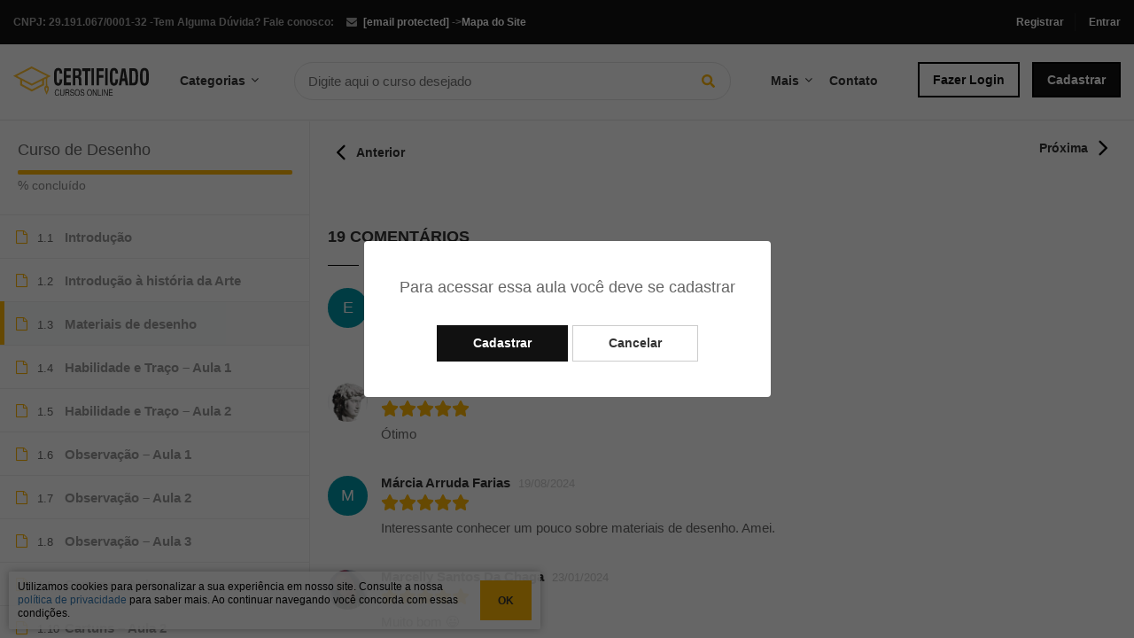

--- FILE ---
content_type: text/html; charset=UTF-8
request_url: https://certificadocursosonline.com/cursos/curso-de-desenho/lessons/materiais/
body_size: 18387
content:
<!DOCTYPE html>
<html lang="pt-BR" prefix="og: http://ogp.me/ns#">
<head>
	<meta charset="UTF-8">
	<meta name="viewport" content="width=device-width, initial-scale=1">
	<link rel="preload" href="https://certificadocursosonline.com/wp-content/themes/eduma/images/logo.svg" as="other"><link rel="profile" href="https://gmpg.org/xfn/11">
	<link rel="pingback" href="https://certificadocursosonline.com/xmlrpc.php">
	    <script type="text/javascript">
        /* <![CDATA[ */
        var ajaxurl = "https://certificadocursosonline.com/wp-admin/admin-ajax.php";
        /* ]]> */
    </script>
	
<!-- Google Tag Manager for WordPress by gtm4wp.com -->
<script data-cfasync="false" data-pagespeed-no-defer>
	var gtm4wp_datalayer_name = "dataLayer";
	var dataLayer = dataLayer || [];
	const gtm4wp_use_sku_instead = false;
	const gtm4wp_id_prefix = '';
	const gtm4wp_remarketing = false;
	const gtm4wp_eec = true;
	const gtm4wp_classicec = false;
	const gtm4wp_currency = 'BRL';
	const gtm4wp_product_per_impression = 10;
	const gtm4wp_needs_shipping_address = false;
	const gtm4wp_business_vertical = 'retail';
	const gtm4wp_business_vertical_id = 'id';

	const gtm4wp_scrollerscript_debugmode         = false;
	const gtm4wp_scrollerscript_callbacktime      = 100;
	const gtm4wp_scrollerscript_readerlocation    = 150;
	const gtm4wp_scrollerscript_contentelementid  = "content";
	const gtm4wp_scrollerscript_scannertime       = 30;
</script>
<!-- End Google Tag Manager for WordPress by gtm4wp.com --><script type="text/javascript">
const gtm4wp_is_safari = /^((?!chrome|android).)*safari/i.test(navigator.userAgent);
if ( gtm4wp_is_safari ) {
	window.addEventListener('pageshow', function(event) {
		if ( event.persisted ) {
			// if Safari loads the page from cache usually by navigating with the back button
			// it creates issues with product list click tracking
			// therefore GTM4WP forces the page reload in this browser
			window.location.reload();
		}
	});
}
</script>
<!-- Search Engine Optimization by Rank Math - https://s.rankmath.com/home -->
<link media="all" href="https://certificadocursosonline.com/wp-content/cache/autoptimize/css/autoptimize_4772885e4295fcf6ec16e12e58688f81.css" rel="stylesheet" /><title>Curso de Desenho 100% Online | Certificado 100% Válido</title>
<meta name="description" content="Quer aprender a desenhar? Venha fazer o nosso Curso de Desenho e aprenda totalmente gratuito, online e com possibilidade de certificação! Cadastre-se agora!"/>
<meta name="robots" content="follow, noindex, max-snippet:-1, max-video-preview:-1, max-image-preview:large"/>
<link rel="canonical" href="https://certificadocursosonline.com/cursos/curso-de-desenho/" />
<meta property="og:locale" content="pt_BR">
<meta property="og:type" content="article">
<meta property="og:title" content="Curso de Desenho 100% Online | Certificado 100% Válido">
<meta property="og:description" content="Quer aprender a desenhar? Venha fazer o nosso Curso de Desenho e aprenda totalmente gratuito, online e com possibilidade de certificação! Cadastre-se agora!">
<meta property="og:url" content="https://certificadocursosonline.com/cursos/curso-de-desenho/">
<meta property="og:site_name" content="Cursos Online Com Certificado">
<meta property="article:publisher" content="https://www.facebook.com/certificadocursosonline/">
<meta property="og:updated_time" content="2025-09-05T18:44:17+00:00">
<meta property="og:image" content="https://certificadocursosonline.com/wp-content/uploads/2022/07/curso-de-desenho.jpg">
<meta property="og:image:secure_url" content="https://certificadocursosonline.com/wp-content/uploads/2022/07/curso-de-desenho.jpg">
<meta property="og:image:width" content="850">
<meta property="og:image:height" content="350">
<meta property="og:image:alt" content="Curso de desenho">
<meta property="og:image:type" content="image/jpeg">
<meta name="twitter:card" content="summary_large_image">
<meta name="twitter:title" content="Curso de Desenho 100% Online | Certificado 100% Válido">
<meta name="twitter:description" content="Quer aprender a desenhar? Venha fazer o nosso Curso de Desenho e aprenda totalmente gratuito, online e com possibilidade de certificação! Cadastre-se agora!">
<meta name="twitter:image" content="https://certificadocursosonline.com/wp-content/uploads/2022/07/curso-de-desenho.jpg">
<script type="application/ld+json">{"@context":"https:\/\/schema.org","@graph":[{"@type":"Course","name":"Curso de Desenho 100% Online | Certificado 100% V\u00e1lido","description":"Quer aprender a desenhar? Venha fazer o nosso Curso de Desenho e aprenda totalmente gratuito, online e com possibilidade de certifica\u00e7\u00e3o! Cadastre-se agora!","provider":{"@type":"Organization","name":"","sameAs":""},"image":{"@type":"ImageObject","url":"https:\/\/certificadocursosonline.com\/wp-content\/uploads\/2022\/07\/curso-de-desenho.jpg","width":850,"height":350}}]}</script>
<!-- /Rank Math WordPress SEO plugin -->

<link rel='dns-prefetch' href='//www.google.com' />
<link rel='dns-prefetch' href='//s.w.org' />
<link href='https://maxcdn.bootstrapcdn.com' rel='preconnect' />
<link href='https://fonts.gstatic.com' crossorigin='anonymous' rel='preconnect' />
<link href='https://ajax.googleapis.com' rel='preconnect' />
<link href='https://fonts.googleapis.com' rel='preconnect' />
<link rel="alternate" type="application/rss+xml" title="Feed para Cursos Online Com Certificado &raquo;" href="https://certificadocursosonline.com/feed/" />
<link rel="alternate" type="application/rss+xml" title="Feed de comentários para Cursos Online Com Certificado &raquo;" href="https://certificadocursosonline.com/comments/feed/" />
<script type="application/ld+json">{"@context":"http:\/\/schema.org","@type":"EducationalOrganization","@id":"https:\/\/certificadocursosonline.com","name":"Certificado Cursos Online","taxID":"29.191.067\/0001-32","telephone":"+55-51-98569-5817","email":"contato@certificadocursosonline.com","url":"https:\/\/certificadocursosonline.com","logo":"https:\/\/certificadocursosonline.com\/wp-content\/uploads\/2020\/12\/logo_480x480.png","image":"https:\/\/certificadocursosonline.com\/wp-content\/uploads\/2020\/12\/logo_480x480.png","areaServed":"Brasil","address":{"@type":"PostalAddress","addressCountry":"BR","addressLocality":"Porto Alegre","addressRegion":"Rio Grande Do Sul","postalCode":"91750-460","streetAddress":"R. Marqu\u00eas do Maric\u00e1, 104"},"sameAs":["https:\/\/www.facebook.com\/certificadocursosonline"],"potentialAction":{"@type":"SearchAction","target":"https:\/\/certificadocursosonline.com\/cursos\/?s={search_term_string}","query-input":"required name=search_term_string"},"contactPoint":[{"@type":"ContactPoint","telephone":"+55-51-98569-5817","contactType":"custom service","contactOption":"Atendimento"}]}</script><script type="application/ld+json">{"@context":"http:\/\/schema.org","@type":"Course","name":"Curso de Desenho","description":"Quer aprender a desenhar? Venha fazer o nosso Curso de Desenho e aprenda totalmente gratuito, online e com possibilidade de certifica\u00e7\u00e3o! Cadastre-se agora!","image":"https:\/\/certificadocursosonline.com\/wp-content\/uploads\/2022\/07\/curso-de-desenho.jpg","url":"https:\/\/certificadocursosonline.com\/cursos\/curso-de-desenho\/","courseCode":934647,"educationalCredentialAwarded":"Certificado v\u00e1lido em todo Brasil","creator":{"@type":"Person","name":"Marcelo Brito","url":"https:\/\/certificadocursosonline.com"},"provider":{"@type":"EducationalOrganization","name":"Certificado Cursos Online","url":"https:\/\/certificadocursosonline.com"}}</script><link rel="alternate" type="application/rss+xml" title="Feed de comentários para Cursos Online Com Certificado &raquo; Curso de Desenho" href="https://certificadocursosonline.com/cursos/curso-de-desenho/feed/" />







<script type='text/javascript' src='https://certificadocursosonline.com/wp-includes/js/jquery/jquery.js'></script>






<script type='text/javascript'>
/* <![CDATA[ */
var userSettings = {"url":"\/","uid":"0","time":"1763289730","secure":"1"};
/* ]]> */
</script>

<script type='text/javascript'>
/* <![CDATA[ */
var lpGlobalSettings = {"url":"https:\/\/certificadocursosonline.com\/cursos\/curso-de-desenho\/lessons\/materiais\/","siteurl":"https:\/\/certificadocursosonline.com","ajax":"https:\/\/certificadocursosonline.com\/wp-admin\/admin-ajax.php","theme":"eduma","localize":{"button_ok":"OK","button_cancel":"Cancelar","button_yes":"Sim","button_no":"Nenhum"}};
/* ]]> */
</script>



<script type='text/javascript'>
/* <![CDATA[ */
var lpCourseSettings = {"root_url":"https:\/\/certificadocursosonline.com\/","id":934647,"url":"https:\/\/certificadocursosonline.com\/cursos\/curso-de-desenho\/","result":0,"current_item":"","items":""};
/* ]]> */
</script>


<script>
window.wc_ga_pro = {};

window.wc_ga_pro.ajax_url = 'https://certificadocursosonline.com/wp-admin/admin-ajax.php';

window.wc_ga_pro.available_gateways = {"woo-mercado-pago-pix":"Pague com PIX","woo-pagarme-payments-billet":"Boleto","woo-pagarme-payments-credit_card":"Cart\u00e3o de Cr\u00e9dito"};

// interpolate json by replacing placeholders with variables
window.wc_ga_pro.interpolate_json = function( object, variables ) {

	if ( ! variables ) {
		return object;
	}

	var j = JSON.stringify( object );

	for ( var k in variables ) {
		j = j.split( '{$' + k + '}' ).join( variables[ k ] );
	}

	return JSON.parse( j );
};

// return the title for a payment gateway
window.wc_ga_pro.get_payment_method_title = function( payment_method ) {
	return window.wc_ga_pro.available_gateways[ payment_method ] || payment_method;
};

// check if an email is valid
window.wc_ga_pro.is_valid_email = function( email ) {
  return /[^\s@]+@[^\s@]+\.[^\s@]+/.test( email );
};

</script>
<!-- Start WooCommerce Google Analytics Pro -->
		<script>
	(function(i,s,o,g,r,a,m){i['GoogleAnalyticsObject']=r;i[r]=i[r]||function(){
	(i[r].q=i[r].q||[]).push(arguments)},i[r].l=1*new Date();a=s.createElement(o),
	m=s.getElementsByTagName(o)[0];a.async=1;a.src=g;m.parentNode.insertBefore(a,m)
	})(window,document,'script','https://www.google-analytics.com/analytics.js','ga');
		ga( 'create', 'UA-99686853-1', {"cookieDomain":"auto"} );
	ga( 'set', 'forceSSL', true );
	ga( 'require', 'ec' );

	
	(function() {

		// trigger an event the old-fashioned way to avoid a jQuery dependency and still support IE
		var event = document.createEvent( 'Event' );

		event.initEvent( 'wc_google_analytics_pro_loaded', true, true );

		document.dispatchEvent( event );
	})();
</script>
		<!-- end WooCommerce Google Analytics Pro -->
		<link rel='https://api.w.org/' href='https://certificadocursosonline.com/wp-json/' />
<link rel="EditURI" type="application/rsd+xml" title="RSD" href="https://certificadocursosonline.com/xmlrpc.php?rsd" />
<link rel="wlwmanifest" type="application/wlwmanifest+xml" href="https://certificadocursosonline.com/wp-includes/wlwmanifest.xml" /> 
<meta name="generator" content="WordPress 4.9.28" />
<link rel='shortlink' href='https://certificadocursosonline.com/?p=934647' />
<link rel="alternate" type="application/json+oembed" href="https://certificadocursosonline.com/wp-json/oembed/1.0/embed?url=https%3A%2F%2Fcertificadocursosonline.com%2Fcursos%2Fcurso-de-desenho%2F" />
<link rel="alternate" type="text/xml+oembed" href="https://certificadocursosonline.com/wp-json/oembed/1.0/embed?url=https%3A%2F%2Fcertificadocursosonline.com%2Fcursos%2Fcurso-de-desenho%2F&#038;format=xml" />
<meta name="google-site-verification" content="XRmS2SHbbjxuON3HG16p2zj3RjmnWdMORaIwx8elVpY" />

<!-- Google Tag Manager for WordPress by gtm4wp.com -->
<!-- GTM Container placement set to automatic -->
<script data-cfasync="false" data-pagespeed-no-defer type="text/javascript">
	var dataLayer_content = {"visitorLoginState":"logged-out","visitorType":"visitor-logged-out","visitorEmail":"","visitorEmailHash":"","visitorUsername":"","pagePostType":"lp_course","pagePostType2":"single-lp_course","pagePostAuthor":"Marcelo Brito","browserName":"Chrome","browserVersion":"113.0.0.0","browserEngineName":"Blink","browserEngineVersion":"","osName":"OS X","osVersion":"10.15.7","customerTotalOrders":0,"customerTotalOrderValue":0,"customerFirstName":"","customerLastName":"","customerBillingFirstName":"","customerBillingLastName":"","customerBillingCompany":"","customerBillingAddress1":"","customerBillingAddress2":"","customerBillingCity":"","customerBillingPostcode":"","customerBillingCountry":"","customerBillingEmail":"","customerBillingEmailHash":"e3b0c44298fc1c149afbf4c8996fb92427ae41e4649b934ca495991b7852b855","customerBillingPhone":"","customerShippingFirstName":"","customerShippingLastName":"","customerShippingCompany":"","customerShippingAddress1":"","customerShippingAddress2":"","customerShippingCity":"","customerShippingPostcode":"","customerShippingCountry":"","cartContent":{"totals":{"applied_coupons":[],"discount_total":0,"subtotal":0,"total":0},"items":[]}};
	dataLayer.push( dataLayer_content );
</script>
<script data-cfasync="false">
(function(w,d,s,l,i){w[l]=w[l]||[];w[l].push({'gtm.start':
new Date().getTime(),event:'gtm.js'});var f=d.getElementsByTagName(s)[0],
j=d.createElement(s),dl=l!='dataLayer'?'&l='+l:'';j.async=true;j.src=
'//gtmserve.certificadocursosonline.com/gtm.'+'js?id='+i+dl;f.parentNode.insertBefore(j,f);
})(window,document,'script','dataLayer','GTM-5GRFRQ3');
</script>
<!-- End Google Tag Manager -->
<!-- End Google Tag Manager for WordPress by gtm4wp.com --><link rel="shortcut icon" href="https://certificadocursosonline.com/wp-content/themes/eduma/images/favicon.png" type="image/x-icon" /><link rel="preload" as="image" href="https://certificadocursosonline.com/wp-content/uploads/2022/07/curso-de-desenho.jpg"><style>
		.learn-press .course-payment .lp-course-buttons, .learn-press .course-payment .course-price {
			width: 100%;
		}

		#lp-single-course .learn-press .course-payment, #lp-single-course .learn-press .thim-course-landing-button {
		    max-width: 370px;
		    width: 100%;
		    text-align: right;
		    display: flex;
		}

		#tab-curriculum .thim-curriculum-buttons, #tab-curriculum .learn-press-success {
			display: none;
		}

		#start_course {
		    background: #00b930;
		    color: #fff;
		}

		#start_course:hover {
		    background: #00a02a;
		    color: #fff;
		}

		.thim-course-grid .course-item .thim-course-content .course-title {
		    font-size: 14px;
		    line-height: 20px;
		    height: 80px;
		    -webkit-line-clamp: 3;
		}

		.learn-press .course-tabs .nav-tabs li a {
		    height: 50px;
		}

		@media (max-width: 400px){
		    #lp-single-course .course-payment {
		        display: block !important;
		        float: none;
		        max-width: 100%;
		    }

		    #lp-single-course .course-payment form {
		        display: block;
		    }

		    #lp-single-course .course-payment form button {
		        width: 100%;
		    }

		    .lp-course-buttons {
		        margin: 0 !important;
		    }

		    .course-price {
		        text-align: center;
		    }
		}

		@media screen and (max-width: 990px){
		    #fixed_sidebar_course {
		        position: fixed;
		        bottom: 0;
		        left: 0;
		        width: 100%;
		        background: #fff;
		        z-index: 9999;
		    }
		}

		.learn-press .course-tabs .nav-tabs li {
		    width: 33.333%;
		}

		@media screen and (max-width: 768px){
			.content-pusher {
			    padding-top: 167px;
			}

			#toolbar {
			    display: none;
			}
		}

		@media screen and (max-width: 480px){
			.content-pusher {
			    padding-top: 58px;
			}
		}
		</style>
	
			<div id="enroll_popup">
					<div id="content">
						Para acessar essa aula você deve se cadastrar
						<div id="actions">
							<a href="https://certificadocursosonline.com/cursos/curso-de-desenho/" class="btn btn-default">Cadastrar</a>
							<a href="https://certificadocursosonline.com/cursos/curso-de-desenho/" class="btn btn-default">Cancelar</a>
						</div>
					</div>
				</div>
				<noscript><style>.woocommerce-product-gallery{ opacity: 1 !important; }</style></noscript>
	            <script type="text/javascript">
                function tc_insert_internal_css(css) {
                    var tc_style = document.createElement("style");
                    tc_style.type = "text/css";
                    tc_style.setAttribute('data-type', 'tc-internal-css');
                    var tc_style_content = document.createTextNode(css);
                    tc_style.appendChild(tc_style_content);
                    document.head.appendChild(tc_style);
                }
            </script>
					<script type="text/javascript">
            if (typeof ajaxurl === 'undefined') {
                /* <![CDATA[ */
                var ajaxurl = "https://certificadocursosonline.com/wp-admin/admin-ajax.php";
                /* ]]> */
            }
		</script>
		<noscript><style id="rocket-lazyload-nojs-css">.rll-youtube-player, [data-lazy-src]{display:none !important;}</style></noscript>	<style>
	</style>
</head>
<body data-rsssl=1 class="lp_course-template-default single single-lp_course postid-934647 eduma learnpress learnpress-page woocommerce-no-js thim-body-load-overlay bg-boxed-image thim-popup-feature course-item-popup viewing-course-item viewing-course-item-934652 course-item-lp_lesson" id="thim-body">

<!-- Mobile Menu-->
	<div class="mobile-menu-wrapper">
		<div class="mobile-menu-inner">
			<div class="icon-wrapper">
				<div class="menu-mobile-effect navbar-toggle close-icon" data-effect="mobile-effect">
					<span class="icon-bar"></span>
					<span class="icon-bar"></span>
					<span class="icon-bar"></span>
				</div>
			</div>
			<nav class="mobile-menu-container mobile-effect">
				<ul class="nav navbar-nav mobile_menu">
			<li class="menu-item menu-item-type-post_type menu-item-object-page login"><a href="https://certificadocursosonline.com/account/">Fazer Login</a></li>
		<li class="menu-item menu-item-type-custom menu-item-object-custom register last-menu-item"><a href="https://certificadocursosonline.com/account/?action=register">Cadastrar</a></li>
		<li id="menu-item-882387" class="menu-item menu-item-type-post_type menu-item-object-page menu-item-882387 tc-menu-item tc-menu-depth-0 tc-menu-align-left tc-menu-layout-default"><a href="https://certificadocursosonline.com/cursos/" class="tc-menu-inner">Cursos</a></li>
<li id="menu-item-882388" class="menu-item menu-item-type-post_type menu-item-object-page menu-item-882388 tc-menu-item tc-menu-depth-0 tc-menu-align-left tc-menu-layout-default"><a href="https://certificadocursosonline.com/seja-bem-vindo/" class="tc-menu-inner">Como Funciona?</a></li>
<li id="menu-item-882389" class="menu-item menu-item-type-post_type menu-item-object-page menu-item-882389 tc-menu-item tc-menu-depth-0 tc-menu-align-left tc-menu-layout-default"><a href="https://certificadocursosonline.com/quemsomos/" class="tc-menu-inner">Quem Somos</a></li>
<li id="menu-item-882390" class="menu-item menu-item-type-post_type menu-item-object-page menu-item-882390 tc-menu-item tc-menu-depth-0 tc-menu-align-left tc-menu-layout-default"><a href="https://certificadocursosonline.com/sobreocertificado/" class="tc-menu-inner">Sobre o Certificado</a></li>
<li id="menu-item-882391" class="menu-item menu-item-type-post_type menu-item-object-page menu-item-882391 tc-menu-item tc-menu-depth-0 tc-menu-align-left tc-menu-layout-default"><a href="https://certificadocursosonline.com/faq/" class="tc-menu-inner">Perguntas e respostas</a></li>
<li id="menu-item-882392" class="menu-item menu-item-type-post_type menu-item-object-page menu-item-882392 tc-menu-item tc-menu-depth-0 tc-menu-align-left tc-menu-layout-default"><a href="https://certificadocursosonline.com/validar-certificado/" class="tc-menu-inner">Validar Certificado</a></li>
<li id="menu-item-882393" class="menu-item menu-item-type-post_type menu-item-object-page menu-item-882393 tc-menu-item tc-menu-depth-0 tc-menu-align-left tc-menu-layout-default"><a href="https://certificadocursosonline.com/contato/" class="tc-menu-inner">Contato</a></li>

	
	<li class="menu-title"><a>Categorias</a></li>


		<li class="menu-item menu-item-type-post_type menu-item-object-page"><a href="https://certificadocursosonline.com/categoria/informatica/">Informática</a></li><li class="menu-item menu-item-type-post_type menu-item-object-page"><a href="https://certificadocursosonline.com/categoria/idiomas/">Idiomas</a></li><li class="menu-item menu-item-type-post_type menu-item-object-page"><a href="https://certificadocursosonline.com/categoria/saude-bem-estar/">Saúde & Bem Estar</a></li><li class="menu-item menu-item-type-post_type menu-item-object-page"><a href="https://certificadocursosonline.com/categoria/cursos-de-administracao/">Administração</a></li><li class="menu-item menu-item-type-post_type menu-item-object-page"><a href="https://certificadocursosonline.com/categoria/cursos-de-vendas-e-comunicacao/">Comunicação e Vendas</a></li><li class="menu-item menu-item-type-post_type menu-item-object-page"><a href="https://certificadocursosonline.com/categoria/educacao/">Educação</a></li><li class="menu-item menu-item-type-post_type menu-item-object-page"><a href="https://certificadocursosonline.com/categoria/contabilidade-e-financas/">Contabilidade</a></li><li class="menu-item menu-item-type-post_type menu-item-object-page"><a href="https://certificadocursosonline.com/categoria/curso-de-psicologia/">Psicologia</a></li><li class="menu-item menu-item-type-post_type menu-item-object-page"><a href="https://certificadocursosonline.com/categoria/nutricao/">Nutrição</a></li><li class="menu-item menu-item-type-post_type menu-item-object-page"><a href="https://certificadocursosonline.com/categoria/direito/">Direito</a></li>		<li class="menu-item menu-item-type-post_type menu-item-object-page"><a href="https://certificadocursosonline.com/courses">Ver todas</a></li>

	</ul>
			</nav>
		</div>
	</div>

<div id="wrapper-container" class="wrapper-container">
	<div class="content-pusher">
		<header id="masthead" class="site-header affix-top header_default header_v1">
				<div id="toolbar" class="toolbar">
		<div class="container">
			<div class="row">
				<div class="col-sm-12">
					<div class="toolbar-container">
						<aside id="text-2" class="widget widget_text">			<div class="textwidget"><div class="thim-have-any-question">
Tem Alguma Dúvida? Fale conosco:
<div class="email"><i class="fa fa-envelope"></i><a href="/cdn-cgi/l/email-protection#9cfff3f2e8fde8f3dcfff9eee8f5faf5fffdf8f3ffe9eeeff3eff3f2f0f5f2f9b2fff3f1"><span class="__cf_email__" data-cfemail="a8cbc7c6dcc9dcc7e8cbcddadcc1cec1cbc9ccc7cbdddadbc7dbc7c6c4c1c6cd86cbc7c5">[email&#160;protected]</span></a>
</div>
<div class="thim-have-any-question">
CNPJ: 29.191.067/0001-32 - 
</div>
 -><a href=" https://certificadocursosonline.com/sitemap.xml">Mapa do Site</a></div>
		</aside><aside id="login-popup-2" class="widget widget_login-popup"><div class="thim-widget-login-popup thim-widget-login-popup-base"><div class="thim-link-login thim-login-popup">
						<a class="register" href="https://certificadocursosonline.com/account?action=register">Registrar</a>
							<a class="login" href="https://certificadocursosonline.com/account">Entrar</a>
			</div>

	<div id="thim-popup-login" class="has-shortcode">
		<div class="thim-login-container">
			            <script data-cfasync="false" src="/cdn-cgi/scripts/5c5dd728/cloudflare-static/email-decode.min.js"></script><script>
                jQuery(".btn-mo").prop("disabled",false);
            </script>
                <script type="text/javascript">
            function mo_openid_on_consent_change(checkbox){

                if (! checkbox.checked) {

                    jQuery('#mo_openid_consent_checkbox').val(1);
                    jQuery(".btn-mo").attr("disabled", true);
                    jQuery(".login-button").addClass("dis");
                } else {

                    jQuery('#mo_openid_consent_checkbox').val(0);
                    jQuery(".btn-mo").attr("disabled", false);
                    jQuery(".login-button").removeClass("dis");
                }
            }

            var perfEntries = performance.getEntriesByType("navigation");

            if (perfEntries[0].type === "back_forward") {
                location.reload(true);
            }
            function HandlePopupResult(result) {
                window.location = "";
            }
            function moOpenIdLogin(app_name,is_custom_app) {

                var current_url = 'https://certificadocursosonline.com/cursos/';

                var cookie_name = "redirect_current_url";
                var d = new Date();
                d.setTime(d.getTime() + (2 * 24 * 60 * 60 * 1000));
                var expires = "expires="+d.toUTCString();
                document.cookie = cookie_name + "=" + current_url + ";" + expires + ";path=/";

                                var base_url = 'https://certificadocursosonline.com';
                var request_uri = '/cursos/curso-de-desenho/lessons/materiais/';
                var http = 'https://';
                var http_host = 'certificadocursosonline.com';
                var default_nonce = '3132534ad1';
                var custom_nonce = 'b41e591761';

                if(is_custom_app == 'false'){
                    if ( request_uri.indexOf('wp-login.php') !=-1){
                        var redirect_url = base_url + '/?option=getmosociallogin&wp_nonce=' + default_nonce + '&app_name=';

                    }else {
                        var redirect_url = http + http_host + request_uri;
                        if(redirect_url.indexOf('?') != -1){
                            redirect_url = redirect_url +'&option=getmosociallogin&wp_nonce=' + default_nonce + '&app_name=';
                        }
                        else
                        {
                            redirect_url = redirect_url +'?option=getmosociallogin&wp_nonce=' + default_nonce + '&app_name=';
                        }
                    }
                }
                else {
                    if ( request_uri.indexOf('wp-login.php') !=-1){
                        var redirect_url = base_url + '/?option=oauthredirect&wp_nonce=' + custom_nonce + '&app_name=';


                    }else {
                        var redirect_url = http + http_host + request_uri;
                        if(redirect_url.indexOf('?') != -1)
                            redirect_url = redirect_url +'&option=oauthredirect&wp_nonce=' + custom_nonce + '&app_name=';
                        else
                            redirect_url = redirect_url +'?option=oauthredirect&wp_nonce=' + custom_nonce + '&app_name=';
                    }

                }
                if( 0) {
                    var myWindow = window.open(redirect_url + app_name, "", "width=700,height=620");
                }
                else{
                    window.location.href = redirect_url + app_name;
                }
            }
        </script>
        <br>            <br/>
            <div class='mo-openid-app-icons'>
					 <p style='color:#000000'> Conectar com:</p><a rel='nofollow'  style='margin-left: 4px !important;width: 240px !important;padding-top:11px !important;padding-bottom:11px !important;margin-bottom: -1px !important;border-radius: 2px !important;'class='btn btn-mo btn-block btn-social btn-facebook btn-custom-dec login-button'onClick="moOpenIdLogin('facebook','true');"> <svg xmlns="http://www.w3.org/2000/svg" style="padding-top:10px;border-right:none;margin-left: 2%;" ><path fill="#fff" d="M22.688 0H1.323C.589 0 0 .589 0 1.322v21.356C0 23.41.59 24 1.323 24h11.505v-9.289H9.693V11.09h3.124V8.422c0-3.1 1.89-4.789 4.658-4.789 1.322 0 2.467.1 2.8.145v3.244h-1.922c-1.5 0-1.801.711-1.801 1.767V11.1h3.59l-.466 3.622h-3.113V24h6.114c.734 0 1.323-.589 1.323-1.322V1.322A1.302 1.302 0 0 0 22.688 0z"/></svg> Facebook</a><a  rel='nofollow'  style='margin-left: 4px !important;background: rgb(255,255,255)!important; background:linear-gradient(90deg, rgba(255,255,255,1) 38px, rgb(79, 113, 232) 5%) !important;width: 240px !important;padding-top:11px !important;padding-bottom:11px !important;margin-bottom: -1px !important;border-radius: 2px !important;border-color: rgba(79, 113, 232, 1);border-bottom-width: thin;'class='btn btn-mo btn-block btn-social btn-google btn-custom-dec login-button'onClick="moOpenIdLogin('google','true');"> <i style='padding-top:11px !important;border-right:none;' class='mofa'><svg xmlns="http://www.w3.org/2000/svg" xmlns:xlink="http://www.w3.org/1999/xlink" viewBox="0 0 70 70" style="padding-left: 8%;" ><defs><path id="a" d="M44.5 20H24v8.5h11.8C34.7 33.9 30.1 37 24 37c-7.2 0-13-5.8-13-13s5.8-13 13-13c3.1 0 5.9 1.1 8.1 2.9l6.4-6.4C34.6 4.1 29.6 2 24 2 11.8 2 2 11.8 2 24s9.8 22 22 22c11 0 21-8 21-22 0-1.3-.2-2.7-.5-4z"/></defs><clipPath id="b"><use xlink:href="#a" overflow="visible"/></clipPath><path clip-path="url(#b)" fill="#FBBC05" d="M0 37V11l17 13z"/><path clip-path="url(#b)" fill="#EA4335" d="M0 11l17 13 7-6.1L48 14V0H0z"/><path clip-path="url(#b)" fill="#34A853" d="M0 37l30-23 7.9 1L48 0v48H0z"/><path clip-path="url(#b)" fill="#4285F4" d="M48 48L17 24l-4-3 35-10z"/></svg></i><span style="color:#ffffff;"> Google</span></a></div> <br> <div style='float:left;' class='mo_image_id'>
                <a target='_blank' href='https://www.miniorange.com/'>
                <noscript><img alt='logo' src='https://certificadocursosonline.com/wp-content/plugins/miniorange-login-openid/includes/images/miniOrange.png' class='mo_openid_image'></noscript><img alt='logo' src='data:image/svg+xml,%3Csvg%20xmlns=%22http://www.w3.org/2000/svg%22%20viewBox=%220%200%20210%20140%22%3E%3C/svg%3E' data-src='https://certificadocursosonline.com/wp-content/plugins/miniorange-login-openid/includes/images/miniOrange.png' class='lazyload mo_openid_image'>
                </a>
                </div>
                <br/>			<div class="thim-login">
								<h2 class="title">Faça login com sua conta de site</h2>
				<form name="loginform" id="loginform" action="https://certificadocursosonline.com/wp-login.php" method="post">
					<p class="login-username">
						<input type="text" name="user_login" placeholder="Nome de usuário ou email
" id="thim_login" class="input" value="" size="20" />
					</p>
					<p class="login-password">
						<input type="password" name="user_password" placeholder="Senha" id="thim_pass" class="input" value="" size="20" />
					</p>
										<a class="lost-pass-link" href="https://certificadocursosonline.com/account/?action=lostpassword" title="Perda de senha">Perdeu sua senha?</a>					<p class="forgetmenot login-remember">
						<label for="rememberme"><input name="rememberme" type="checkbox" id="rememberme" value="forever" /> Lembre de mim						</label></p>
					<p class="submit login-submit">
						<input type="submit" name="wp-submit" id="wp-submit" class="button button-primary button-large" value="Conectar" />
						<input type="hidden" name="redirect_to" value="https://certificadocursosonline.com/cursos-gratuitos-com-certificado/" />
						<input type="hidden" name="testcookie" value="1" />
					</p>
				</form>
				<p class="link-bottom">Ainda não é membro?
<a class="register" href="https://certificadocursosonline.com/account?action=register">Registrar agora</a></p>			</div>
			<span class="close-popup"><i class="fa fa-times" aria-hidden="true"></i></span>
		</div>
	</div>
</div></aside>					</div>
				</div>
			</div>
		</div>
	</div><!--End/div#toolbar-->
<!-- <div class="main-menu"> -->
<div class="thim-nav-wrapper container">
	<div class="row">
		<div class="navigation col-sm-12">
								<div class="item menu_lesson_icon">
					<span class="icon-bar"></span>
					<span class="icon-bar"></span>
					<span class="icon-bar"></span>
				</div>
								<div class="width-logo table-cell sm-logo">
					<a href="https://certificadocursosonline.com/" title="Cursos Online Com Certificado - Cursos Online Gratuitos com Certificado" rel="home" class="no-sticky-logo"><img src="https://certificadocursosonline.com/wp-content/themes/eduma/images/logo.svg" alt="Cursos Online Com Certificado" width="153" height="40"></a><a href="https://certificadocursosonline.com/" rel="home" class="sticky-logo"><img src="https://certificadocursosonline.com/wp-content/uploads/2017/12/EADLogoFundoClaro.png" alt="Cursos Online Com Certificado" ></a>				</div>

				
				<nav class="item width-navigation">
					<uL class="nav navbar-nav menu-main-menu">
						<li class="menu-item menu-item-type-custom menu-item-object-custom menu-item-has-children menu-item-categories"><a>Categorias</a><span class="icon-toggle"><i class="fa fa-angle-down"></i></span>
							<ul class="sub-menu" style="display: none; opacity: 1;">
							<li class="menu-item menu-item-type-post_type menu-item-object-page"><a href="https://certificadocursosonline.com/categoria/informatica/">Informática</a></li><li class="menu-item menu-item-type-post_type menu-item-object-page"><a href="https://certificadocursosonline.com/categoria/idiomas/">Idiomas</a></li><li class="menu-item menu-item-type-post_type menu-item-object-page"><a href="https://certificadocursosonline.com/categoria/saude-bem-estar/">Saúde & Bem Estar</a></li><li class="menu-item menu-item-type-post_type menu-item-object-page"><a href="https://certificadocursosonline.com/categoria/cursos-de-administracao/">Administração</a></li><li class="menu-item menu-item-type-post_type menu-item-object-page"><a href="https://certificadocursosonline.com/categoria/cursos-de-vendas-e-comunicacao/">Comunicação e Vendas</a></li><li class="menu-item menu-item-type-post_type menu-item-object-page"><a href="https://certificadocursosonline.com/categoria/educacao/">Educação</a></li><li class="menu-item menu-item-type-post_type menu-item-object-page"><a href="https://certificadocursosonline.com/categoria/contabilidade-e-financas/">Contabilidade</a></li><li class="menu-item menu-item-type-post_type menu-item-object-page"><a href="https://certificadocursosonline.com/categoria/curso-de-psicologia/">Psicologia</a></li><li class="menu-item menu-item-type-post_type menu-item-object-page"><a href="https://certificadocursosonline.com/categoria/nutricao/">Nutrição</a></li><li class="menu-item menu-item-type-post_type menu-item-object-page"><a href="https://certificadocursosonline.com/categoria/direito/">Direito</a></li>							<li class="menu-item menu-item-type-post_type menu-item-object-page"><a href="https://certificadocursosonline.com/courses">Ver todas</a></li>
							</ul>
						</li>
					</ul>
				</nav>
				
				<div id="container_search_desktop">
					<div class="search">
						<form action="https://certificadocursosonline.com/courses">
							<input type="text" name="s" placeholder="Digite aqui o curso desejado" />
							<button type="submit"> <svg width="15" aria-hidden="true" focusable="false" data-prefix="fas" data-icon="search" class="svg-inline--fa fa-w-16" role="img" xmlns="http://www.w3.org/2000/svg" viewBox="0 0 512 512"><path fill="currentColor" d="M505 442.7L405.3 343c-4.5-4.5-10.6-7-17-7H372c27.6-35.3 44-79.7 44-128C416 93.1 322.9 0 208 0S0 93.1 0 208s93.1 208 208 208c48.3 0 92.7-16.4 128-44v16.3c0 6.4 2.5 12.5 7 17l99.7 99.7c9.4 9.4 24.6 9.4 33.9 0l28.3-28.3c9.4-9.4 9.4-24.6.1-34zM208 336c-70.7 0-128-57.2-128-128 0-70.7 57.2-128 128-128 70.7 0 128 57.2 128 128 0 70.7-57.2 128-128 128z"></path></svg> </button>
						</form>
					</div>
				</div>

				<nav class="item width-navigation table-cell table-right">
					<ul class="nav navbar-nav menu-main-menu">
	<li id="menu-item-882394" class="menu-item menu-item-type-custom menu-item-object-custom menu-item-has-children menu-item-882394 tc-menu-item tc-menu-depth-0 tc-menu-align-left tc-menu-layout-default"><a href="#" class="tc-menu-inner">Mais</a>
<ul class="sub-menu">
	<li id="menu-item-210818" class="menu-item menu-item-type-post_type menu-item-object-page menu-item-210818 tc-menu-item tc-menu-depth-1 tc-menu-align-left"><a href="https://certificadocursosonline.com/seja-bem-vindo/" class="tc-menu-inner tc-megamenu-title">Como Funciona?</a></li>
	<li id="menu-item-6252" class="menu-item menu-item-type-post_type menu-item-object-page menu-item-6252 tc-menu-item tc-menu-depth-1 tc-menu-align-left"><a href="https://certificadocursosonline.com/quemsomos/" class="tc-menu-inner tc-megamenu-title">Quem Somos</a></li>
	<li id="menu-item-6268" class="menu-item menu-item-type-post_type menu-item-object-page menu-item-6268 tc-menu-item tc-menu-depth-1 tc-menu-align-left"><a href="https://certificadocursosonline.com/sobreocertificado/" class="tc-menu-inner tc-megamenu-title">Sobre o Certificado</a></li>
	<li id="menu-item-851963" class="menu-item menu-item-type-post_type menu-item-object-page menu-item-851963 tc-menu-item tc-menu-depth-1 tc-menu-align-left"><a href="https://certificadocursosonline.com/faq/" class="tc-menu-inner tc-megamenu-title">Perguntas e respostas</a></li>
	<li id="menu-item-8321" class="menu-item menu-item-type-post_type menu-item-object-page menu-item-8321 tc-menu-item tc-menu-depth-1 tc-menu-align-left"><a href="https://certificadocursosonline.com/validar-certificado/" class="tc-menu-inner tc-megamenu-title">Validar Certificado</a></li>
</ul><!-- End wrapper ul sub -->
</li>
<li id="menu-item-5884" class="menu-item menu-item-type-post_type menu-item-object-page menu-item-5884 tc-menu-item tc-menu-depth-0 tc-menu-align-left tc-menu-layout-default"><a href="https://certificadocursosonline.com/contato/" class="tc-menu-inner">Contato</a></li>
</ul>
<!--</div>-->				</nav>

				<nav class="item width-navigation table-cell table-right">
					<ul class="nav navbar-nav menu-main-menu auth">
													<li class="menu-item menu-item-type-post_type menu-item-object-page login"><a href="https://certificadocursosonline.com/account">Fazer Login</a></li>
							<li class="menu-item menu-item-type-custom menu-item-object-custom register last-menu-item"><a href="https://certificadocursosonline.com/account?action=register">Cadastrar</a></li>
											</ul>
				</nav>

				
				<div class="menu-mobile-effect navbar-toggle" data-effect="mobile-effect">
					<span class="icon-bar"></span>
					<span class="icon-bar"></span>
					<span class="icon-bar"></span>
				</div>
			<!--end .row-->
		</div>
	</div>

	<div id="container_search_mobile">
		<div class="search">
			<form action="https://certificadocursosonline.com/courses">
				<input type="text" name="s" placeholder="Digite aqui o curso desejado" />
				<button type="submit"> <svg width="15" aria-hidden="true" focusable="false" data-prefix="fas" data-icon="search" class="svg-inline--fa fa-w-16" role="img" xmlns="http://www.w3.org/2000/svg" viewBox="0 0 512 512"><path fill="currentColor" d="M505 442.7L405.3 343c-4.5-4.5-10.6-7-17-7H372c27.6-35.3 44-79.7 44-128C416 93.1 322.9 0 208 0S0 93.1 0 208s93.1 208 208 208c48.3 0 92.7-16.4 128-44v16.3c0 6.4 2.5 12.5 7 17l99.7 99.7c9.4 9.4 24.6 9.4 33.9 0l28.3-28.3c9.4-9.4 9.4-24.6.1-34zM208 336c-70.7 0-128-57.2-128-128 0-70.7 57.2-128 128-128 70.7 0 128 57.2 128 128 0 70.7-57.2 128-128 128z"></path></svg> </button>
			</form>
		</div>
	</div>
</div>

<script>
	(function($){
		$('.search input').on('keyup', function(){
			var input_search = $(this);
			var search_key = $(this).val();
			if(search_key.length > 2){
				$.post('https://certificadocursosonline.com/wp-admin/admin-ajax.php', { action: 'search_suggestion', search_key: search_key }, function(response){
					var html = '';

					for(var i = 0; i < response.length; i++){
						html += '<li><a href="' + response[i].url + '">' + response[i].title + '</a></li>';
					}

					$('.search ul').remove();
					if(html){
						input_search.after('<ul>' + html + '</ul>');
					}
				});
			}
		});

		$('.search input').on('click', function(){
			$('.search ul').show();
		});

		$(document).on('click', function(e){
			if($(e.target).closest('.search ul').length === 0 && $(e.target).closest('.search input').length === 0){
				$('.search ul').hide();
			}
		});
	})(jQuery);
</script>		</header>

		<div id="main-content">    <section class="content-area">
		<div class="top_heading  _out">
    		<div class="breadcrumbs-wrapper">
			<div class="container">
				<ul itemprop="breadcrumb" itemscope itemtype="http://schema.org/BreadcrumbList" id="breadcrumbs" class="breadcrumbs"><li itemprop="itemListElement" itemscope itemtype="http://schema.org/ListItem"><a itemprop="item" href="https://certificadocursosonline.com" title="Home"><span itemprop="name">Home</span></a><meta itemprop="position" content="1" /></li><li itemprop="itemListElement" itemscope itemtype="http://schema.org/ListItem"><a itemprop="item" href="https://certificadocursosonline.com/cursos/" title="Todos os cursos"><span itemprop="name">Todos os cursos</span></a><meta itemprop="position" content="2" /></li><li itemprop="itemListElement" itemscope itemtype="http://schema.org/ListItem"><a itemprop="item" href="https://certificadocursosonline.com/categoria/educacao/" title="Educação"><span itemprop="name">Educação</span></a><meta itemprop="position" content="3" /></li><li itemprop="itemListElement" itemscope itemtype="http://schema.org/ListItem"><span itemprop="name" title="Curso de Desenho">Curso de Desenho</span><meta itemprop="position" content="4" /></li></ul>			</div>
		</div>
		</div><div class="container site-content"><div class="row"><main id="main" class="site-main col-sm-12 full-width">

    
<article id="post-934647" class="post-934647 lp_course type-lp_course status-publish has-post-thumbnail hentry course_category-educacao course_tag-curso-de-desenho course">
    <div class="entry-content">
        


<div id="lp-single-course" class="lp-single-course">

	
	<div id="course-curriculum-popup" class="course-summary">
    <div id="popup-sidebar">
        



<div class="thim-curriculum-buttons">
</div>
    <div class="course-curriculum " id="learn-press-course-curriculum">

        <div class="curriculum-scrollable">

			
						<div id="course_lesson_header">
				<div id="course_title">
					Curso de Desenho				</div>
				<div class="course_lesson_progress">
					<div class="progress_bar"><span style="width: %"></span></div>
					<div class="percentage">% concluído</div>
				</div>
			</div>
			
			
				
                <ul class="curriculum-sections">
					
<li class="section" id="section-567" data-id="567" data-section-id="567">

	



    <ul class="section-content">

		
            <li class="course-item course-item-lp_lesson course-item-934650 item-free course-lesson"
                data-type="lp_lesson">

				
                <div class="meta-left">
					<span class="course-format-icon"><i class="fa fa-file-o"></i></span>					                        <div class="index"><span class="label">Leitura</span>1.1</div>
					                </div>

				    <a class="lesson-title course-item-title button-load-item" href="https://certificadocursosonline.com/cursos/curso-de-desenho/lessons/introducao-66/">
        
Introdução    </a>



<div class="course-item-meta">

    <i class="fa item-meta course-item-status trans"></i>

</div>


				
				
            </li>

		
            <li class="course-item course-item-lp_lesson course-item-934651 item-free course-lesson"
                data-type="lp_lesson">

				
                <div class="meta-left">
					<span class="course-format-icon"><i class="fa fa-file-o"></i></span>					                        <div class="index"><span class="label">Leitura</span>1.2</div>
					                </div>

				    <a class="lesson-title course-item-title button-load-item" href="https://certificadocursosonline.com/cursos/curso-de-desenho/lessons/historia/">
        
Introdução à história da Arte    </a>



<div class="course-item-meta">

    <i class="fa item-meta course-item-status trans"></i>

</div>


				
				
            </li>

		
            <li class="course-item course-item-lp_lesson course-item-934652 current item-free course-lesson"
                data-type="lp_lesson">

				
                <div class="meta-left">
					<span class="course-format-icon"><i class="fa fa-file-o"></i></span>					                        <div class="index"><span class="label">Leitura</span>1.3</div>
					                </div>

				    <a class="lesson-title course-item-title button-load-item" href="https://certificadocursosonline.com/cursos/curso-de-desenho/lessons/materiais/">
        
Materiais de desenho    </a>



<div class="course-item-meta">

    <i class="fa item-meta course-item-status trans"></i>

</div>


				
				
            </li>

		
            <li class="course-item course-item-lp_lesson course-item-934653 item-free course-lesson"
                data-type="lp_lesson">

				
                <div class="meta-left">
					<span class="course-format-icon"><i class="fa fa-file-o"></i></span>					                        <div class="index"><span class="label">Leitura</span>1.4</div>
					                </div>

				    <a class="lesson-title course-item-title button-load-item" href="https://certificadocursosonline.com/cursos/curso-de-desenho/lessons/habilidade-e-traco-aula-1/">
        
Habilidade e Traço &#8211; Aula 1    </a>



<div class="course-item-meta">

    <i class="fa item-meta course-item-status trans"></i>

</div>


				
				
            </li>

		
            <li class="course-item course-item-lp_lesson course-item-934654 item-free course-lesson"
                data-type="lp_lesson">

				
                <div class="meta-left">
					<span class="course-format-icon"><i class="fa fa-file-o"></i></span>					                        <div class="index"><span class="label">Leitura</span>1.5</div>
					                </div>

				    <a class="lesson-title course-item-title button-load-item" href="https://certificadocursosonline.com/cursos/curso-de-desenho/lessons/habilidade-e-traco-aula-2/">
        
Habilidade e Traço &#8211; Aula 2    </a>



<div class="course-item-meta">

    <i class="fa item-meta course-item-status trans"></i>

</div>


				
				
            </li>

		
            <li class="course-item course-item-lp_lesson course-item-934655 item-free course-lesson"
                data-type="lp_lesson">

				
                <div class="meta-left">
					<span class="course-format-icon"><i class="fa fa-file-o"></i></span>					                        <div class="index"><span class="label">Leitura</span>1.6</div>
					                </div>

				    <a class="lesson-title course-item-title button-load-item" href="https://certificadocursosonline.com/cursos/curso-de-desenho/lessons/observacao-aula-1/">
        
Observação &#8211; Aula 1    </a>



<div class="course-item-meta">

    <i class="fa item-meta course-item-status trans"></i>

</div>


				
				
            </li>

		
            <li class="course-item course-item-lp_lesson course-item-934656 item-free course-lesson"
                data-type="lp_lesson">

				
                <div class="meta-left">
					<span class="course-format-icon"><i class="fa fa-file-o"></i></span>					                        <div class="index"><span class="label">Leitura</span>1.7</div>
					                </div>

				    <a class="lesson-title course-item-title button-load-item" href="https://certificadocursosonline.com/cursos/curso-de-desenho/lessons/observacao-aula-2/">
        
Observação &#8211; Aula 2    </a>



<div class="course-item-meta">

    <i class="fa item-meta course-item-status trans"></i>

</div>


				
				
            </li>

		
            <li class="course-item course-item-lp_lesson course-item-934657 item-free course-lesson"
                data-type="lp_lesson">

				
                <div class="meta-left">
					<span class="course-format-icon"><i class="fa fa-file-o"></i></span>					                        <div class="index"><span class="label">Leitura</span>1.8</div>
					                </div>

				    <a class="lesson-title course-item-title button-load-item" href="https://certificadocursosonline.com/cursos/curso-de-desenho/lessons/observacao-aula-3/">
        
Observação &#8211; Aula 3    </a>



<div class="course-item-meta">

    <i class="fa item-meta course-item-status trans"></i>

</div>


				
				
            </li>

		
            <li class="course-item course-item-lp_lesson course-item-934658 item-free course-lesson"
                data-type="lp_lesson">

				
                <div class="meta-left">
					<span class="course-format-icon"><i class="fa fa-file-o"></i></span>					                        <div class="index"><span class="label">Leitura</span>1.9</div>
					                </div>

				    <a class="lesson-title course-item-title button-load-item" href="https://certificadocursosonline.com/cursos/curso-de-desenho/lessons/cartuns-aula-1/">
        
Cartuns &#8211; Aula 1    </a>



<div class="course-item-meta">

    <i class="fa item-meta course-item-status trans"></i>

</div>


				
				
            </li>

		
            <li class="course-item course-item-lp_lesson course-item-934659 item-free course-lesson"
                data-type="lp_lesson">

				
                <div class="meta-left">
					<span class="course-format-icon"><i class="fa fa-file-o"></i></span>					                        <div class="index"><span class="label">Leitura</span>1.10</div>
					                </div>

				    <a class="lesson-title course-item-title button-load-item" href="https://certificadocursosonline.com/cursos/curso-de-desenho/lessons/cartuns-aula-2/">
        
Cartuns &#8211; Aula 2    </a>



<div class="course-item-meta">

    <i class="fa item-meta course-item-status trans"></i>

</div>


				
				
            </li>

		
            <li class="course-item course-item-lp_lesson course-item-934660 item-free course-lesson"
                data-type="lp_lesson">

				
                <div class="meta-left">
					<span class="course-format-icon"><i class="fa fa-file-o"></i></span>					                        <div class="index"><span class="label">Leitura</span>1.11</div>
					                </div>

				    <a class="lesson-title course-item-title button-load-item" href="https://certificadocursosonline.com/cursos/curso-de-desenho/lessons/cartuns-aula-3/">
        
Cartuns &#8211; Aula 3    </a>



<div class="course-item-meta">

    <i class="fa item-meta course-item-status trans"></i>

</div>


				
				
            </li>

		
            <li class="course-item course-item-lp_lesson course-item-934661 item-free course-lesson"
                data-type="lp_lesson">

				
                <div class="meta-left">
					<span class="course-format-icon"><i class="fa fa-file-o"></i></span>					                        <div class="index"><span class="label">Leitura</span>1.12</div>
					                </div>

				    <a class="lesson-title course-item-title button-load-item" href="https://certificadocursosonline.com/cursos/curso-de-desenho/lessons/cartuns-aula-4/">
        
Cartuns &#8211; Aula 4    </a>



<div class="course-item-meta">

    <i class="fa item-meta course-item-status trans"></i>

</div>


				
				
            </li>

		
            <li class="course-item course-item-lp_lesson course-item-934662 item-free course-lesson"
                data-type="lp_lesson">

				
                <div class="meta-left">
					<span class="course-format-icon"><i class="fa fa-file-o"></i></span>					                        <div class="index"><span class="label">Leitura</span>1.13</div>
					                </div>

				    <a class="lesson-title course-item-title button-load-item" href="https://certificadocursosonline.com/cursos/curso-de-desenho/lessons/realismo-aula-1/">
        
Realismo &#8211; Aula 1    </a>



<div class="course-item-meta">

    <i class="fa item-meta course-item-status trans"></i>

</div>


				
				
            </li>

		
            <li class="course-item course-item-lp_lesson course-item-934663 item-free course-lesson"
                data-type="lp_lesson">

				
                <div class="meta-left">
					<span class="course-format-icon"><i class="fa fa-file-o"></i></span>					                        <div class="index"><span class="label">Leitura</span>1.14</div>
					                </div>

				    <a class="lesson-title course-item-title button-load-item" href="https://certificadocursosonline.com/cursos/curso-de-desenho/lessons/realismo-aula-2/">
        
Realismo &#8211; Aula 2    </a>



<div class="course-item-meta">

    <i class="fa item-meta course-item-status trans"></i>

</div>


				
				
            </li>

		
            <li class="course-item course-item-lp_lesson course-item-934664 item-free course-lesson"
                data-type="lp_lesson">

				
                <div class="meta-left">
					<span class="course-format-icon"><i class="fa fa-file-o"></i></span>					                        <div class="index"><span class="label">Leitura</span>1.15</div>
					                </div>

				    <a class="lesson-title course-item-title button-load-item" href="https://certificadocursosonline.com/cursos/curso-de-desenho/lessons/realismo-aula-3/">
        
Realismo &#8211; Aula 3    </a>



<div class="course-item-meta">

    <i class="fa item-meta course-item-status trans"></i>

</div>


				
				
            </li>

		
            <li class="course-item course-item-lp_lesson course-item-934665 item-free course-lesson"
                data-type="lp_lesson">

				
                <div class="meta-left">
					<span class="course-format-icon"><i class="fa fa-file-o"></i></span>					                        <div class="index"><span class="label">Leitura</span>1.16</div>
					                </div>

				    <a class="lesson-title course-item-title button-load-item" href="https://certificadocursosonline.com/cursos/curso-de-desenho/lessons/pintura-guache-aula-1/">
        
Pintura Guache &#8211; Aula 1    </a>



<div class="course-item-meta">

    <i class="fa item-meta course-item-status trans"></i>

</div>


				
				
            </li>

		
            <li class="course-item course-item-lp_lesson course-item-934666 item-free course-lesson"
                data-type="lp_lesson">

				
                <div class="meta-left">
					<span class="course-format-icon"><i class="fa fa-file-o"></i></span>					                        <div class="index"><span class="label">Leitura</span>1.17</div>
					                </div>

				    <a class="lesson-title course-item-title button-load-item" href="https://certificadocursosonline.com/cursos/curso-de-desenho/lessons/pintura-guache-aula-2/">
        
Pintura Guache &#8211; Aula 2    </a>



<div class="course-item-meta">

    <i class="fa item-meta course-item-status trans"></i>

</div>


				
				
            </li>

		
            <li class="course-item course-item-lp_lesson course-item-934670 item-free course-lesson"
                data-type="lp_lesson">

				
                <div class="meta-left">
					<span class="course-format-icon"><i class="fa fa-file-o"></i></span>					                        <div class="index"><span class="label">Leitura</span>1.18</div>
					                </div>

				    <a class="lesson-title course-item-title button-load-item" href="https://certificadocursosonline.com/cursos/curso-de-desenho/lessons/como-continuar-os-seus-estudos/">
        
Como continuar os seus estudos    </a>



<div class="course-item-meta">

    <i class="fa item-meta course-item-status trans"></i>

</div>


				
				
            </li>

		
            <li class="course-item course-item-lp_quiz course-item-934668 item-free course-quiz"
                data-type="lp_quiz">

				
                <div class="meta-left">
					<span class="course-format-icon">
			<svg width="12px" aria-hidden="true" focusable="false" data-prefix="fas" data-icon="puzzle-piece" class="svg-inline--fa fa-puzzle-piece fa-w-18" role="img" xmlns="http://www.w3.org/2000/svg" viewBox="0 0 576 512"><path fill="currentColor" d="M519.442 288.651c-41.519 0-59.5 31.593-82.058 31.593C377.409 320.244 432 144 432 144s-196.288 80-196.288-3.297c0-35.827 36.288-46.25 36.288-85.985C272 19.216 243.885 0 210.539 0c-34.654 0-66.366 18.891-66.366 56.346 0 41.364 31.711 59.277 31.711 81.75C175.885 207.719 0 166.758 0 166.758v333.237s178.635 41.047 178.635-28.662c0-22.473-40-40.107-40-81.471 0-37.456 29.25-56.346 63.577-56.346 33.673 0 61.788 19.216 61.788 54.717 0 39.735-36.288 50.158-36.288 85.985 0 60.803 129.675 25.73 181.23 25.73 0 0-34.725-120.101 25.827-120.101 35.962 0 46.423 36.152 86.308 36.152C556.712 416 576 387.99 576 354.443c0-34.199-18.962-65.792-56.558-65.792z"></path></svg>
			</span>					                        <div class="index"><span class="label">Quiz</span>1.1</div>
					                </div>

				    <a class="quiz-title course-item-title button-load-item" href="https://certificadocursosonline.com/cursos/curso-de-desenho/quizzes/prova-final-35/">
        
Prova Final    </a>


<span class="meta count-questions">5 questões</span>
<div class="course-item-meta">

    <i class="fa item-meta course-item-status trans"></i>

</div>


				
				
            </li>

		
    </ul>


</li>                </ul>

			
			
        </div>

    </div>


<div id="learn-press-content-item">

	

    <div class="content-item-scrollable">

        <div class="content-item-wrap">

			
<div class="course-item-nav">
        <div class="course-content-lesson-nav course-item-prev">
                <a href="https://certificadocursosonline.com/cursos/curso-de-desenho/lessons/historia/">
        <svg xmlns="http://www.w3.org/2000/svg" viewBox="0 0 320 512"><!--! Font Awesome Pro 6.1.1 by @fontawesome - https://fontawesome.com License - https://fontawesome.com/license (Commercial License) Copyright 2022 Fonticons, Inc. --><path d="M224 480c-8.188 0-16.38-3.125-22.62-9.375l-192-192c-12.5-12.5-12.5-32.75 0-45.25l192-192c12.5-12.5 32.75-12.5 45.25 0s12.5 32.75 0 45.25L77.25 256l169.4 169.4c12.5 12.5 12.5 32.75 0 45.25C240.4 476.9 232.2 480 224 480z"/></svg>
        <span>Anterior</span>
        </a>
                </div>

        <div class="course-content-lesson-nav course-item-next">
                <a href="https://certificadocursosonline.com/cursos/curso-de-desenho/lessons/habilidade-e-traco-aula-1/">
        <span>Próxima</span>
        <svg xmlns="http://www.w3.org/2000/svg" viewBox="0 0 320 512"><!--! Font Awesome Pro 6.1.1 by @fontawesome - https://fontawesome.com License - https://fontawesome.com/license (Commercial License) Copyright 2022 Fonticons, Inc. --><path d="M96 480c-8.188 0-16.38-3.125-22.62-9.375c-12.5-12.5-12.5-32.75 0-45.25L242.8 256L73.38 86.63c-12.5-12.5-12.5-32.75 0-45.25s32.75-12.5 45.25 0l192 192c12.5 12.5 12.5 32.75 0 45.25l-192 192C112.4 476.9 104.2 480 96 480z"/></svg>
        </a>
                 </div>
</div>



<div id="comments" class="comments-area">
<div class="comment-respond-area">
				</div>
				
		<ol class="comment-list">
			<div class="comment-list-inner">
				<h2 class="comments-title">
					19 Comentários				</h2>
						<li class="comment byuser comment-author-elainegontijopsico-2 even thread-even depth-1 description_comment">
		<div class="wrapper-comment">
						<div class="comment-right">
				<div class="align_comment">
					<div class="comment_icon">E</div>

					<div class="comment_content">
						
						<div class="comment-extra-info">
							<div
								class="author"><span class="author-name">ELAINE APARECIDA GONTIJO SANTOS</span>
							</div>
							<div class="date" itemprop="commentTime">
								11/09/2024</div>
													</div>

						<div class="content-comment">
							<p>Conteúdo enriquecedor.</p>
<p class="stars"><span class="star-filled"><svg style="fill: #ffb606;" width="20px" xmlns="http://www.w3.org/2000/svg" viewBox="0 0 576 512"><!--! Font Awesome Pro 6.1.1 by @fontawesome - https://fontawesome.com License - https://fontawesome.com/license (Commercial License) Copyright 2022 Fonticons, Inc. --><path d="M381.2 150.3L524.9 171.5C536.8 173.2 546.8 181.6 550.6 193.1C554.4 204.7 551.3 217.3 542.7 225.9L438.5 328.1L463.1 474.7C465.1 486.7 460.2 498.9 450.2 506C440.3 513.1 427.2 514 416.5 508.3L288.1 439.8L159.8 508.3C149 514 135.9 513.1 126 506C116.1 498.9 111.1 486.7 113.2 474.7L137.8 328.1L33.58 225.9C24.97 217.3 21.91 204.7 25.69 193.1C29.46 181.6 39.43 173.2 51.42 171.5L195 150.3L259.4 17.97C264.7 6.954 275.9-.0391 288.1-.0391C300.4-.0391 311.6 6.954 316.9 17.97L381.2 150.3z"></path></svg></span><span class="star-filled"><svg style="fill: #ffb606;" width="20px" xmlns="http://www.w3.org/2000/svg" viewBox="0 0 576 512"><!--! Font Awesome Pro 6.1.1 by @fontawesome - https://fontawesome.com License - https://fontawesome.com/license (Commercial License) Copyright 2022 Fonticons, Inc. --><path d="M381.2 150.3L524.9 171.5C536.8 173.2 546.8 181.6 550.6 193.1C554.4 204.7 551.3 217.3 542.7 225.9L438.5 328.1L463.1 474.7C465.1 486.7 460.2 498.9 450.2 506C440.3 513.1 427.2 514 416.5 508.3L288.1 439.8L159.8 508.3C149 514 135.9 513.1 126 506C116.1 498.9 111.1 486.7 113.2 474.7L137.8 328.1L33.58 225.9C24.97 217.3 21.91 204.7 25.69 193.1C29.46 181.6 39.43 173.2 51.42 171.5L195 150.3L259.4 17.97C264.7 6.954 275.9-.0391 288.1-.0391C300.4-.0391 311.6 6.954 316.9 17.97L381.2 150.3z"></path></svg></span><span class="star-filled"><svg style="fill: #ffb606;" width="20px" xmlns="http://www.w3.org/2000/svg" viewBox="0 0 576 512"><!--! Font Awesome Pro 6.1.1 by @fontawesome - https://fontawesome.com License - https://fontawesome.com/license (Commercial License) Copyright 2022 Fonticons, Inc. --><path d="M381.2 150.3L524.9 171.5C536.8 173.2 546.8 181.6 550.6 193.1C554.4 204.7 551.3 217.3 542.7 225.9L438.5 328.1L463.1 474.7C465.1 486.7 460.2 498.9 450.2 506C440.3 513.1 427.2 514 416.5 508.3L288.1 439.8L159.8 508.3C149 514 135.9 513.1 126 506C116.1 498.9 111.1 486.7 113.2 474.7L137.8 328.1L33.58 225.9C24.97 217.3 21.91 204.7 25.69 193.1C29.46 181.6 39.43 173.2 51.42 171.5L195 150.3L259.4 17.97C264.7 6.954 275.9-.0391 288.1-.0391C300.4-.0391 311.6 6.954 316.9 17.97L381.2 150.3z"></path></svg></span><span class="star-filled"><svg style="fill: #ffb606;" width="20px" xmlns="http://www.w3.org/2000/svg" viewBox="0 0 576 512"><!--! Font Awesome Pro 6.1.1 by @fontawesome - https://fontawesome.com License - https://fontawesome.com/license (Commercial License) Copyright 2022 Fonticons, Inc. --><path d="M381.2 150.3L524.9 171.5C536.8 173.2 546.8 181.6 550.6 193.1C554.4 204.7 551.3 217.3 542.7 225.9L438.5 328.1L463.1 474.7C465.1 486.7 460.2 498.9 450.2 506C440.3 513.1 427.2 514 416.5 508.3L288.1 439.8L159.8 508.3C149 514 135.9 513.1 126 506C116.1 498.9 111.1 486.7 113.2 474.7L137.8 328.1L33.58 225.9C24.97 217.3 21.91 204.7 25.69 193.1C29.46 181.6 39.43 173.2 51.42 171.5L195 150.3L259.4 17.97C264.7 6.954 275.9-.0391 288.1-.0391C300.4-.0391 311.6 6.954 316.9 17.97L381.2 150.3z"></path></svg></span><span class="star-filled"><svg style="fill: #ffb606;" width="20px" xmlns="http://www.w3.org/2000/svg" viewBox="0 0 576 512"><!--! Font Awesome Pro 6.1.1 by @fontawesome - https://fontawesome.com License - https://fontawesome.com/license (Commercial License) Copyright 2022 Fonticons, Inc. --><path d="M381.2 150.3L524.9 171.5C536.8 173.2 546.8 181.6 550.6 193.1C554.4 204.7 551.3 217.3 542.7 225.9L438.5 328.1L463.1 474.7C465.1 486.7 460.2 498.9 450.2 506C440.3 513.1 427.2 514 416.5 508.3L288.1 439.8L159.8 508.3C149 514 135.9 513.1 126 506C116.1 498.9 111.1 486.7 113.2 474.7L137.8 328.1L33.58 225.9C24.97 217.3 21.91 204.7 25.69 193.1C29.46 181.6 39.43 173.2 51.42 171.5L195 150.3L259.4 17.97C264.7 6.954 275.9-.0391 288.1-.0391C300.4-.0391 311.6 6.954 316.9 17.97L381.2 150.3z"></path></svg></span></p>
						</div>

						<div class="comment-meta" id="div-comment-3343353">

						</div>
					</div>
				</div>
			</div>
		</div>
		</li><!-- #comment-## -->
		<li class="comment byuser comment-author-cristian0jc789 odd alt thread-odd thread-alt depth-1 description_comment">
		<div class="wrapper-comment">
						<div class="comment-right">
				<div class="align_comment">
					<div class="comment_icon"><noscript><img src="https://lh3.googleusercontent.com/a/ACg8ocKpSKJp32R2eaLDCTjtCgo_S9_GXoIXvpKFHiSckkqEc4XRA5s=s96-c" /></noscript><img class="lazyload" src='data:image/svg+xml,%3Csvg%20xmlns=%22http://www.w3.org/2000/svg%22%20viewBox=%220%200%20210%20140%22%3E%3C/svg%3E' data-src="https://lh3.googleusercontent.com/a/ACg8ocKpSKJp32R2eaLDCTjtCgo_S9_GXoIXvpKFHiSckkqEc4XRA5s=s96-c" /></div>

					<div class="comment_content">
						
						<div class="comment-extra-info">
							<div
								class="author"><span class="author-name">José Cristiano</span>
							</div>
							<div class="date" itemprop="commentTime">
								30/08/2024</div>
													</div>

						<div class="content-comment">
							<p>Ótimo</p>
<p class="stars"><span class="star-filled"><svg style="fill: #ffb606;" width="20px" xmlns="http://www.w3.org/2000/svg" viewBox="0 0 576 512"><!--! Font Awesome Pro 6.1.1 by @fontawesome - https://fontawesome.com License - https://fontawesome.com/license (Commercial License) Copyright 2022 Fonticons, Inc. --><path d="M381.2 150.3L524.9 171.5C536.8 173.2 546.8 181.6 550.6 193.1C554.4 204.7 551.3 217.3 542.7 225.9L438.5 328.1L463.1 474.7C465.1 486.7 460.2 498.9 450.2 506C440.3 513.1 427.2 514 416.5 508.3L288.1 439.8L159.8 508.3C149 514 135.9 513.1 126 506C116.1 498.9 111.1 486.7 113.2 474.7L137.8 328.1L33.58 225.9C24.97 217.3 21.91 204.7 25.69 193.1C29.46 181.6 39.43 173.2 51.42 171.5L195 150.3L259.4 17.97C264.7 6.954 275.9-.0391 288.1-.0391C300.4-.0391 311.6 6.954 316.9 17.97L381.2 150.3z"></path></svg></span><span class="star-filled"><svg style="fill: #ffb606;" width="20px" xmlns="http://www.w3.org/2000/svg" viewBox="0 0 576 512"><!--! Font Awesome Pro 6.1.1 by @fontawesome - https://fontawesome.com License - https://fontawesome.com/license (Commercial License) Copyright 2022 Fonticons, Inc. --><path d="M381.2 150.3L524.9 171.5C536.8 173.2 546.8 181.6 550.6 193.1C554.4 204.7 551.3 217.3 542.7 225.9L438.5 328.1L463.1 474.7C465.1 486.7 460.2 498.9 450.2 506C440.3 513.1 427.2 514 416.5 508.3L288.1 439.8L159.8 508.3C149 514 135.9 513.1 126 506C116.1 498.9 111.1 486.7 113.2 474.7L137.8 328.1L33.58 225.9C24.97 217.3 21.91 204.7 25.69 193.1C29.46 181.6 39.43 173.2 51.42 171.5L195 150.3L259.4 17.97C264.7 6.954 275.9-.0391 288.1-.0391C300.4-.0391 311.6 6.954 316.9 17.97L381.2 150.3z"></path></svg></span><span class="star-filled"><svg style="fill: #ffb606;" width="20px" xmlns="http://www.w3.org/2000/svg" viewBox="0 0 576 512"><!--! Font Awesome Pro 6.1.1 by @fontawesome - https://fontawesome.com License - https://fontawesome.com/license (Commercial License) Copyright 2022 Fonticons, Inc. --><path d="M381.2 150.3L524.9 171.5C536.8 173.2 546.8 181.6 550.6 193.1C554.4 204.7 551.3 217.3 542.7 225.9L438.5 328.1L463.1 474.7C465.1 486.7 460.2 498.9 450.2 506C440.3 513.1 427.2 514 416.5 508.3L288.1 439.8L159.8 508.3C149 514 135.9 513.1 126 506C116.1 498.9 111.1 486.7 113.2 474.7L137.8 328.1L33.58 225.9C24.97 217.3 21.91 204.7 25.69 193.1C29.46 181.6 39.43 173.2 51.42 171.5L195 150.3L259.4 17.97C264.7 6.954 275.9-.0391 288.1-.0391C300.4-.0391 311.6 6.954 316.9 17.97L381.2 150.3z"></path></svg></span><span class="star-filled"><svg style="fill: #ffb606;" width="20px" xmlns="http://www.w3.org/2000/svg" viewBox="0 0 576 512"><!--! Font Awesome Pro 6.1.1 by @fontawesome - https://fontawesome.com License - https://fontawesome.com/license (Commercial License) Copyright 2022 Fonticons, Inc. --><path d="M381.2 150.3L524.9 171.5C536.8 173.2 546.8 181.6 550.6 193.1C554.4 204.7 551.3 217.3 542.7 225.9L438.5 328.1L463.1 474.7C465.1 486.7 460.2 498.9 450.2 506C440.3 513.1 427.2 514 416.5 508.3L288.1 439.8L159.8 508.3C149 514 135.9 513.1 126 506C116.1 498.9 111.1 486.7 113.2 474.7L137.8 328.1L33.58 225.9C24.97 217.3 21.91 204.7 25.69 193.1C29.46 181.6 39.43 173.2 51.42 171.5L195 150.3L259.4 17.97C264.7 6.954 275.9-.0391 288.1-.0391C300.4-.0391 311.6 6.954 316.9 17.97L381.2 150.3z"></path></svg></span><span class="star-filled"><svg style="fill: #ffb606;" width="20px" xmlns="http://www.w3.org/2000/svg" viewBox="0 0 576 512"><!--! Font Awesome Pro 6.1.1 by @fontawesome - https://fontawesome.com License - https://fontawesome.com/license (Commercial License) Copyright 2022 Fonticons, Inc. --><path d="M381.2 150.3L524.9 171.5C536.8 173.2 546.8 181.6 550.6 193.1C554.4 204.7 551.3 217.3 542.7 225.9L438.5 328.1L463.1 474.7C465.1 486.7 460.2 498.9 450.2 506C440.3 513.1 427.2 514 416.5 508.3L288.1 439.8L159.8 508.3C149 514 135.9 513.1 126 506C116.1 498.9 111.1 486.7 113.2 474.7L137.8 328.1L33.58 225.9C24.97 217.3 21.91 204.7 25.69 193.1C29.46 181.6 39.43 173.2 51.42 171.5L195 150.3L259.4 17.97C264.7 6.954 275.9-.0391 288.1-.0391C300.4-.0391 311.6 6.954 316.9 17.97L381.2 150.3z"></path></svg></span></p>
						</div>

						<div class="comment-meta" id="div-comment-3295541">

						</div>
					</div>
				</div>
			</div>
		</div>
		</li><!-- #comment-## -->
		<li class="comment byuser comment-author-marciaarruda78-2 even thread-even depth-1 description_comment">
		<div class="wrapper-comment">
						<div class="comment-right">
				<div class="align_comment">
					<div class="comment_icon">M</div>

					<div class="comment_content">
						
						<div class="comment-extra-info">
							<div
								class="author"><span class="author-name">Márcia Arruda Farias</span>
							</div>
							<div class="date" itemprop="commentTime">
								19/08/2024</div>
													</div>

						<div class="content-comment">
							<p>Interessante conhecer um pouco sobre materiais de desenho. Amei.</p>
<p class="stars"><span class="star-filled"><svg style="fill: #ffb606;" width="20px" xmlns="http://www.w3.org/2000/svg" viewBox="0 0 576 512"><!--! Font Awesome Pro 6.1.1 by @fontawesome - https://fontawesome.com License - https://fontawesome.com/license (Commercial License) Copyright 2022 Fonticons, Inc. --><path d="M381.2 150.3L524.9 171.5C536.8 173.2 546.8 181.6 550.6 193.1C554.4 204.7 551.3 217.3 542.7 225.9L438.5 328.1L463.1 474.7C465.1 486.7 460.2 498.9 450.2 506C440.3 513.1 427.2 514 416.5 508.3L288.1 439.8L159.8 508.3C149 514 135.9 513.1 126 506C116.1 498.9 111.1 486.7 113.2 474.7L137.8 328.1L33.58 225.9C24.97 217.3 21.91 204.7 25.69 193.1C29.46 181.6 39.43 173.2 51.42 171.5L195 150.3L259.4 17.97C264.7 6.954 275.9-.0391 288.1-.0391C300.4-.0391 311.6 6.954 316.9 17.97L381.2 150.3z"></path></svg></span><span class="star-filled"><svg style="fill: #ffb606;" width="20px" xmlns="http://www.w3.org/2000/svg" viewBox="0 0 576 512"><!--! Font Awesome Pro 6.1.1 by @fontawesome - https://fontawesome.com License - https://fontawesome.com/license (Commercial License) Copyright 2022 Fonticons, Inc. --><path d="M381.2 150.3L524.9 171.5C536.8 173.2 546.8 181.6 550.6 193.1C554.4 204.7 551.3 217.3 542.7 225.9L438.5 328.1L463.1 474.7C465.1 486.7 460.2 498.9 450.2 506C440.3 513.1 427.2 514 416.5 508.3L288.1 439.8L159.8 508.3C149 514 135.9 513.1 126 506C116.1 498.9 111.1 486.7 113.2 474.7L137.8 328.1L33.58 225.9C24.97 217.3 21.91 204.7 25.69 193.1C29.46 181.6 39.43 173.2 51.42 171.5L195 150.3L259.4 17.97C264.7 6.954 275.9-.0391 288.1-.0391C300.4-.0391 311.6 6.954 316.9 17.97L381.2 150.3z"></path></svg></span><span class="star-filled"><svg style="fill: #ffb606;" width="20px" xmlns="http://www.w3.org/2000/svg" viewBox="0 0 576 512"><!--! Font Awesome Pro 6.1.1 by @fontawesome - https://fontawesome.com License - https://fontawesome.com/license (Commercial License) Copyright 2022 Fonticons, Inc. --><path d="M381.2 150.3L524.9 171.5C536.8 173.2 546.8 181.6 550.6 193.1C554.4 204.7 551.3 217.3 542.7 225.9L438.5 328.1L463.1 474.7C465.1 486.7 460.2 498.9 450.2 506C440.3 513.1 427.2 514 416.5 508.3L288.1 439.8L159.8 508.3C149 514 135.9 513.1 126 506C116.1 498.9 111.1 486.7 113.2 474.7L137.8 328.1L33.58 225.9C24.97 217.3 21.91 204.7 25.69 193.1C29.46 181.6 39.43 173.2 51.42 171.5L195 150.3L259.4 17.97C264.7 6.954 275.9-.0391 288.1-.0391C300.4-.0391 311.6 6.954 316.9 17.97L381.2 150.3z"></path></svg></span><span class="star-filled"><svg style="fill: #ffb606;" width="20px" xmlns="http://www.w3.org/2000/svg" viewBox="0 0 576 512"><!--! Font Awesome Pro 6.1.1 by @fontawesome - https://fontawesome.com License - https://fontawesome.com/license (Commercial License) Copyright 2022 Fonticons, Inc. --><path d="M381.2 150.3L524.9 171.5C536.8 173.2 546.8 181.6 550.6 193.1C554.4 204.7 551.3 217.3 542.7 225.9L438.5 328.1L463.1 474.7C465.1 486.7 460.2 498.9 450.2 506C440.3 513.1 427.2 514 416.5 508.3L288.1 439.8L159.8 508.3C149 514 135.9 513.1 126 506C116.1 498.9 111.1 486.7 113.2 474.7L137.8 328.1L33.58 225.9C24.97 217.3 21.91 204.7 25.69 193.1C29.46 181.6 39.43 173.2 51.42 171.5L195 150.3L259.4 17.97C264.7 6.954 275.9-.0391 288.1-.0391C300.4-.0391 311.6 6.954 316.9 17.97L381.2 150.3z"></path></svg></span><span class="star-filled"><svg style="fill: #ffb606;" width="20px" xmlns="http://www.w3.org/2000/svg" viewBox="0 0 576 512"><!--! Font Awesome Pro 6.1.1 by @fontawesome - https://fontawesome.com License - https://fontawesome.com/license (Commercial License) Copyright 2022 Fonticons, Inc. --><path d="M381.2 150.3L524.9 171.5C536.8 173.2 546.8 181.6 550.6 193.1C554.4 204.7 551.3 217.3 542.7 225.9L438.5 328.1L463.1 474.7C465.1 486.7 460.2 498.9 450.2 506C440.3 513.1 427.2 514 416.5 508.3L288.1 439.8L159.8 508.3C149 514 135.9 513.1 126 506C116.1 498.9 111.1 486.7 113.2 474.7L137.8 328.1L33.58 225.9C24.97 217.3 21.91 204.7 25.69 193.1C29.46 181.6 39.43 173.2 51.42 171.5L195 150.3L259.4 17.97C264.7 6.954 275.9-.0391 288.1-.0391C300.4-.0391 311.6 6.954 316.9 17.97L381.2 150.3z"></path></svg></span></p>
						</div>

						<div class="comment-meta" id="div-comment-3252283">

						</div>
					</div>
				</div>
			</div>
		</div>
		</li><!-- #comment-## -->
		<li class="comment byuser comment-author-marcelly-santos-da-chaga odd alt thread-odd thread-alt depth-1 description_comment">
		<div class="wrapper-comment">
						<div class="comment-right">
				<div class="align_comment">
					<div class="comment_icon"><noscript><img src="https://lh3.googleusercontent.com/a/ACg8ocJpo2bM7mzhBOpAyGc39ALTCKvft1sygoF7itcb7H1Ny3Y=s96-c" /></noscript><img class="lazyload" src='data:image/svg+xml,%3Csvg%20xmlns=%22http://www.w3.org/2000/svg%22%20viewBox=%220%200%20210%20140%22%3E%3C/svg%3E' data-src="https://lh3.googleusercontent.com/a/ACg8ocJpo2bM7mzhBOpAyGc39ALTCKvft1sygoF7itcb7H1Ny3Y=s96-c" /></div>

					<div class="comment_content">
						
						<div class="comment-extra-info">
							<div
								class="author"><span class="author-name">Marcelly Santos da Chaga</span>
							</div>
							<div class="date" itemprop="commentTime">
								23/01/2024</div>
													</div>

						<div class="content-comment">
							<p>Muito bom 😃</p>
<p class="stars"><span class="star-filled"><svg style="fill: #ffb606;" width="20px" xmlns="http://www.w3.org/2000/svg" viewBox="0 0 576 512"><!--! Font Awesome Pro 6.1.1 by @fontawesome - https://fontawesome.com License - https://fontawesome.com/license (Commercial License) Copyright 2022 Fonticons, Inc. --><path d="M381.2 150.3L524.9 171.5C536.8 173.2 546.8 181.6 550.6 193.1C554.4 204.7 551.3 217.3 542.7 225.9L438.5 328.1L463.1 474.7C465.1 486.7 460.2 498.9 450.2 506C440.3 513.1 427.2 514 416.5 508.3L288.1 439.8L159.8 508.3C149 514 135.9 513.1 126 506C116.1 498.9 111.1 486.7 113.2 474.7L137.8 328.1L33.58 225.9C24.97 217.3 21.91 204.7 25.69 193.1C29.46 181.6 39.43 173.2 51.42 171.5L195 150.3L259.4 17.97C264.7 6.954 275.9-.0391 288.1-.0391C300.4-.0391 311.6 6.954 316.9 17.97L381.2 150.3z"></path></svg></span><span class="star-filled"><svg style="fill: #ffb606;" width="20px" xmlns="http://www.w3.org/2000/svg" viewBox="0 0 576 512"><!--! Font Awesome Pro 6.1.1 by @fontawesome - https://fontawesome.com License - https://fontawesome.com/license (Commercial License) Copyright 2022 Fonticons, Inc. --><path d="M381.2 150.3L524.9 171.5C536.8 173.2 546.8 181.6 550.6 193.1C554.4 204.7 551.3 217.3 542.7 225.9L438.5 328.1L463.1 474.7C465.1 486.7 460.2 498.9 450.2 506C440.3 513.1 427.2 514 416.5 508.3L288.1 439.8L159.8 508.3C149 514 135.9 513.1 126 506C116.1 498.9 111.1 486.7 113.2 474.7L137.8 328.1L33.58 225.9C24.97 217.3 21.91 204.7 25.69 193.1C29.46 181.6 39.43 173.2 51.42 171.5L195 150.3L259.4 17.97C264.7 6.954 275.9-.0391 288.1-.0391C300.4-.0391 311.6 6.954 316.9 17.97L381.2 150.3z"></path></svg></span><span class="star-filled"><svg style="fill: #ffb606;" width="20px" xmlns="http://www.w3.org/2000/svg" viewBox="0 0 576 512"><!--! Font Awesome Pro 6.1.1 by @fontawesome - https://fontawesome.com License - https://fontawesome.com/license (Commercial License) Copyright 2022 Fonticons, Inc. --><path d="M381.2 150.3L524.9 171.5C536.8 173.2 546.8 181.6 550.6 193.1C554.4 204.7 551.3 217.3 542.7 225.9L438.5 328.1L463.1 474.7C465.1 486.7 460.2 498.9 450.2 506C440.3 513.1 427.2 514 416.5 508.3L288.1 439.8L159.8 508.3C149 514 135.9 513.1 126 506C116.1 498.9 111.1 486.7 113.2 474.7L137.8 328.1L33.58 225.9C24.97 217.3 21.91 204.7 25.69 193.1C29.46 181.6 39.43 173.2 51.42 171.5L195 150.3L259.4 17.97C264.7 6.954 275.9-.0391 288.1-.0391C300.4-.0391 311.6 6.954 316.9 17.97L381.2 150.3z"></path></svg></span><span class="star-filled"><svg style="fill: #ffb606;" width="20px" xmlns="http://www.w3.org/2000/svg" viewBox="0 0 576 512"><!--! Font Awesome Pro 6.1.1 by @fontawesome - https://fontawesome.com License - https://fontawesome.com/license (Commercial License) Copyright 2022 Fonticons, Inc. --><path d="M381.2 150.3L524.9 171.5C536.8 173.2 546.8 181.6 550.6 193.1C554.4 204.7 551.3 217.3 542.7 225.9L438.5 328.1L463.1 474.7C465.1 486.7 460.2 498.9 450.2 506C440.3 513.1 427.2 514 416.5 508.3L288.1 439.8L159.8 508.3C149 514 135.9 513.1 126 506C116.1 498.9 111.1 486.7 113.2 474.7L137.8 328.1L33.58 225.9C24.97 217.3 21.91 204.7 25.69 193.1C29.46 181.6 39.43 173.2 51.42 171.5L195 150.3L259.4 17.97C264.7 6.954 275.9-.0391 288.1-.0391C300.4-.0391 311.6 6.954 316.9 17.97L381.2 150.3z"></path></svg></span><span class="star-filled"><svg style="fill: #ffb606;" width="20px" xmlns="http://www.w3.org/2000/svg" viewBox="0 0 576 512"><!--! Font Awesome Pro 6.1.1 by @fontawesome - https://fontawesome.com License - https://fontawesome.com/license (Commercial License) Copyright 2022 Fonticons, Inc. --><path d="M381.2 150.3L524.9 171.5C536.8 173.2 546.8 181.6 550.6 193.1C554.4 204.7 551.3 217.3 542.7 225.9L438.5 328.1L463.1 474.7C465.1 486.7 460.2 498.9 450.2 506C440.3 513.1 427.2 514 416.5 508.3L288.1 439.8L159.8 508.3C149 514 135.9 513.1 126 506C116.1 498.9 111.1 486.7 113.2 474.7L137.8 328.1L33.58 225.9C24.97 217.3 21.91 204.7 25.69 193.1C29.46 181.6 39.43 173.2 51.42 171.5L195 150.3L259.4 17.97C264.7 6.954 275.9-.0391 288.1-.0391C300.4-.0391 311.6 6.954 316.9 17.97L381.2 150.3z"></path></svg></span></p>
						</div>

						<div class="comment-meta" id="div-comment-2590070">

						</div>
					</div>
				</div>
			</div>
		</div>
		</li><!-- #comment-## -->
		<li class="comment byuser comment-author-kauanmera17-2 even thread-even depth-1 description_comment">
		<div class="wrapper-comment">
						<div class="comment-right">
				<div class="align_comment">
					<div class="comment_icon"><noscript><img src="https://lh3.googleusercontent.com/a/ACg8ocKI2o8CDJqmeMdQtqt5LLyuLbL-sHitCkNm4FN9zzgm=s96-c" /></noscript><img class="lazyload" src='data:image/svg+xml,%3Csvg%20xmlns=%22http://www.w3.org/2000/svg%22%20viewBox=%220%200%20210%20140%22%3E%3C/svg%3E' data-src="https://lh3.googleusercontent.com/a/ACg8ocKI2o8CDJqmeMdQtqt5LLyuLbL-sHitCkNm4FN9zzgm=s96-c" /></div>

					<div class="comment_content">
						
						<div class="comment-extra-info">
							<div
								class="author"><span class="author-name">Kauan da Silva Mera</span>
							</div>
							<div class="date" itemprop="commentTime">
								05/12/2023</div>
													</div>

						<div class="content-comment">
							<p>Na falta do spray, partiu tirar a limpo na base da caneta mesmo, kkkkkkkkk</p>
<p class="stars"><span class="star-filled"><svg style="fill: #ffb606;" width="20px" xmlns="http://www.w3.org/2000/svg" viewBox="0 0 576 512"><!--! Font Awesome Pro 6.1.1 by @fontawesome - https://fontawesome.com License - https://fontawesome.com/license (Commercial License) Copyright 2022 Fonticons, Inc. --><path d="M381.2 150.3L524.9 171.5C536.8 173.2 546.8 181.6 550.6 193.1C554.4 204.7 551.3 217.3 542.7 225.9L438.5 328.1L463.1 474.7C465.1 486.7 460.2 498.9 450.2 506C440.3 513.1 427.2 514 416.5 508.3L288.1 439.8L159.8 508.3C149 514 135.9 513.1 126 506C116.1 498.9 111.1 486.7 113.2 474.7L137.8 328.1L33.58 225.9C24.97 217.3 21.91 204.7 25.69 193.1C29.46 181.6 39.43 173.2 51.42 171.5L195 150.3L259.4 17.97C264.7 6.954 275.9-.0391 288.1-.0391C300.4-.0391 311.6 6.954 316.9 17.97L381.2 150.3z"></path></svg></span><span class="star-filled"><svg style="fill: #ffb606;" width="20px" xmlns="http://www.w3.org/2000/svg" viewBox="0 0 576 512"><!--! Font Awesome Pro 6.1.1 by @fontawesome - https://fontawesome.com License - https://fontawesome.com/license (Commercial License) Copyright 2022 Fonticons, Inc. --><path d="M381.2 150.3L524.9 171.5C536.8 173.2 546.8 181.6 550.6 193.1C554.4 204.7 551.3 217.3 542.7 225.9L438.5 328.1L463.1 474.7C465.1 486.7 460.2 498.9 450.2 506C440.3 513.1 427.2 514 416.5 508.3L288.1 439.8L159.8 508.3C149 514 135.9 513.1 126 506C116.1 498.9 111.1 486.7 113.2 474.7L137.8 328.1L33.58 225.9C24.97 217.3 21.91 204.7 25.69 193.1C29.46 181.6 39.43 173.2 51.42 171.5L195 150.3L259.4 17.97C264.7 6.954 275.9-.0391 288.1-.0391C300.4-.0391 311.6 6.954 316.9 17.97L381.2 150.3z"></path></svg></span><span class="star-filled"><svg style="fill: #ffb606;" width="20px" xmlns="http://www.w3.org/2000/svg" viewBox="0 0 576 512"><!--! Font Awesome Pro 6.1.1 by @fontawesome - https://fontawesome.com License - https://fontawesome.com/license (Commercial License) Copyright 2022 Fonticons, Inc. --><path d="M381.2 150.3L524.9 171.5C536.8 173.2 546.8 181.6 550.6 193.1C554.4 204.7 551.3 217.3 542.7 225.9L438.5 328.1L463.1 474.7C465.1 486.7 460.2 498.9 450.2 506C440.3 513.1 427.2 514 416.5 508.3L288.1 439.8L159.8 508.3C149 514 135.9 513.1 126 506C116.1 498.9 111.1 486.7 113.2 474.7L137.8 328.1L33.58 225.9C24.97 217.3 21.91 204.7 25.69 193.1C29.46 181.6 39.43 173.2 51.42 171.5L195 150.3L259.4 17.97C264.7 6.954 275.9-.0391 288.1-.0391C300.4-.0391 311.6 6.954 316.9 17.97L381.2 150.3z"></path></svg></span><span class="star-filled"><svg style="fill: #ffb606;" width="20px" xmlns="http://www.w3.org/2000/svg" viewBox="0 0 576 512"><!--! Font Awesome Pro 6.1.1 by @fontawesome - https://fontawesome.com License - https://fontawesome.com/license (Commercial License) Copyright 2022 Fonticons, Inc. --><path d="M381.2 150.3L524.9 171.5C536.8 173.2 546.8 181.6 550.6 193.1C554.4 204.7 551.3 217.3 542.7 225.9L438.5 328.1L463.1 474.7C465.1 486.7 460.2 498.9 450.2 506C440.3 513.1 427.2 514 416.5 508.3L288.1 439.8L159.8 508.3C149 514 135.9 513.1 126 506C116.1 498.9 111.1 486.7 113.2 474.7L137.8 328.1L33.58 225.9C24.97 217.3 21.91 204.7 25.69 193.1C29.46 181.6 39.43 173.2 51.42 171.5L195 150.3L259.4 17.97C264.7 6.954 275.9-.0391 288.1-.0391C300.4-.0391 311.6 6.954 316.9 17.97L381.2 150.3z"></path></svg></span><span class="star-filled"><svg style="fill: #ffb606;" width="20px" xmlns="http://www.w3.org/2000/svg" viewBox="0 0 576 512"><!--! Font Awesome Pro 6.1.1 by @fontawesome - https://fontawesome.com License - https://fontawesome.com/license (Commercial License) Copyright 2022 Fonticons, Inc. --><path d="M381.2 150.3L524.9 171.5C536.8 173.2 546.8 181.6 550.6 193.1C554.4 204.7 551.3 217.3 542.7 225.9L438.5 328.1L463.1 474.7C465.1 486.7 460.2 498.9 450.2 506C440.3 513.1 427.2 514 416.5 508.3L288.1 439.8L159.8 508.3C149 514 135.9 513.1 126 506C116.1 498.9 111.1 486.7 113.2 474.7L137.8 328.1L33.58 225.9C24.97 217.3 21.91 204.7 25.69 193.1C29.46 181.6 39.43 173.2 51.42 171.5L195 150.3L259.4 17.97C264.7 6.954 275.9-.0391 288.1-.0391C300.4-.0391 311.6 6.954 316.9 17.97L381.2 150.3z"></path></svg></span></p>
						</div>

						<div class="comment-meta" id="div-comment-2436169">

						</div>
					</div>
				</div>
			</div>
		</div>
		</li><!-- #comment-## -->
		<li class="comment byuser comment-author-eloaknecht-2 odd alt thread-odd thread-alt depth-1 description_comment">
		<div class="wrapper-comment">
						<div class="comment-right">
				<div class="align_comment">
					<div class="comment_icon">E</div>

					<div class="comment_content">
						
						<div class="comment-extra-info">
							<div
								class="author"><span class="author-name">Eloá de Anhaya Knecht</span>
							</div>
							<div class="date" itemprop="commentTime">
								28/10/2023</div>
													</div>

						<div class="content-comment">
							<p>Eu nunca ouvi falar nesse spray 😅</p>
<p class="stars"><span class="star-filled"><svg style="fill: #ffb606;" width="20px" xmlns="http://www.w3.org/2000/svg" viewBox="0 0 576 512"><!--! Font Awesome Pro 6.1.1 by @fontawesome - https://fontawesome.com License - https://fontawesome.com/license (Commercial License) Copyright 2022 Fonticons, Inc. --><path d="M381.2 150.3L524.9 171.5C536.8 173.2 546.8 181.6 550.6 193.1C554.4 204.7 551.3 217.3 542.7 225.9L438.5 328.1L463.1 474.7C465.1 486.7 460.2 498.9 450.2 506C440.3 513.1 427.2 514 416.5 508.3L288.1 439.8L159.8 508.3C149 514 135.9 513.1 126 506C116.1 498.9 111.1 486.7 113.2 474.7L137.8 328.1L33.58 225.9C24.97 217.3 21.91 204.7 25.69 193.1C29.46 181.6 39.43 173.2 51.42 171.5L195 150.3L259.4 17.97C264.7 6.954 275.9-.0391 288.1-.0391C300.4-.0391 311.6 6.954 316.9 17.97L381.2 150.3z"></path></svg></span><span class="star-filled"><svg style="fill: #ffb606;" width="20px" xmlns="http://www.w3.org/2000/svg" viewBox="0 0 576 512"><!--! Font Awesome Pro 6.1.1 by @fontawesome - https://fontawesome.com License - https://fontawesome.com/license (Commercial License) Copyright 2022 Fonticons, Inc. --><path d="M381.2 150.3L524.9 171.5C536.8 173.2 546.8 181.6 550.6 193.1C554.4 204.7 551.3 217.3 542.7 225.9L438.5 328.1L463.1 474.7C465.1 486.7 460.2 498.9 450.2 506C440.3 513.1 427.2 514 416.5 508.3L288.1 439.8L159.8 508.3C149 514 135.9 513.1 126 506C116.1 498.9 111.1 486.7 113.2 474.7L137.8 328.1L33.58 225.9C24.97 217.3 21.91 204.7 25.69 193.1C29.46 181.6 39.43 173.2 51.42 171.5L195 150.3L259.4 17.97C264.7 6.954 275.9-.0391 288.1-.0391C300.4-.0391 311.6 6.954 316.9 17.97L381.2 150.3z"></path></svg></span><span class="star-filled"><svg style="fill: #ffb606;" width="20px" xmlns="http://www.w3.org/2000/svg" viewBox="0 0 576 512"><!--! Font Awesome Pro 6.1.1 by @fontawesome - https://fontawesome.com License - https://fontawesome.com/license (Commercial License) Copyright 2022 Fonticons, Inc. --><path d="M381.2 150.3L524.9 171.5C536.8 173.2 546.8 181.6 550.6 193.1C554.4 204.7 551.3 217.3 542.7 225.9L438.5 328.1L463.1 474.7C465.1 486.7 460.2 498.9 450.2 506C440.3 513.1 427.2 514 416.5 508.3L288.1 439.8L159.8 508.3C149 514 135.9 513.1 126 506C116.1 498.9 111.1 486.7 113.2 474.7L137.8 328.1L33.58 225.9C24.97 217.3 21.91 204.7 25.69 193.1C29.46 181.6 39.43 173.2 51.42 171.5L195 150.3L259.4 17.97C264.7 6.954 275.9-.0391 288.1-.0391C300.4-.0391 311.6 6.954 316.9 17.97L381.2 150.3z"></path></svg></span><span class="star-filled"><svg style="fill: #ffb606;" width="20px" xmlns="http://www.w3.org/2000/svg" viewBox="0 0 576 512"><!--! Font Awesome Pro 6.1.1 by @fontawesome - https://fontawesome.com License - https://fontawesome.com/license (Commercial License) Copyright 2022 Fonticons, Inc. --><path d="M381.2 150.3L524.9 171.5C536.8 173.2 546.8 181.6 550.6 193.1C554.4 204.7 551.3 217.3 542.7 225.9L438.5 328.1L463.1 474.7C465.1 486.7 460.2 498.9 450.2 506C440.3 513.1 427.2 514 416.5 508.3L288.1 439.8L159.8 508.3C149 514 135.9 513.1 126 506C116.1 498.9 111.1 486.7 113.2 474.7L137.8 328.1L33.58 225.9C24.97 217.3 21.91 204.7 25.69 193.1C29.46 181.6 39.43 173.2 51.42 171.5L195 150.3L259.4 17.97C264.7 6.954 275.9-.0391 288.1-.0391C300.4-.0391 311.6 6.954 316.9 17.97L381.2 150.3z"></path></svg></span><span class="star-filled"><svg style="fill: #ffb606;" width="20px" xmlns="http://www.w3.org/2000/svg" viewBox="0 0 576 512"><!--! Font Awesome Pro 6.1.1 by @fontawesome - https://fontawesome.com License - https://fontawesome.com/license (Commercial License) Copyright 2022 Fonticons, Inc. --><path d="M381.2 150.3L524.9 171.5C536.8 173.2 546.8 181.6 550.6 193.1C554.4 204.7 551.3 217.3 542.7 225.9L438.5 328.1L463.1 474.7C465.1 486.7 460.2 498.9 450.2 506C440.3 513.1 427.2 514 416.5 508.3L288.1 439.8L159.8 508.3C149 514 135.9 513.1 126 506C116.1 498.9 111.1 486.7 113.2 474.7L137.8 328.1L33.58 225.9C24.97 217.3 21.91 204.7 25.69 193.1C29.46 181.6 39.43 173.2 51.42 171.5L195 150.3L259.4 17.97C264.7 6.954 275.9-.0391 288.1-.0391C300.4-.0391 311.6 6.954 316.9 17.97L381.2 150.3z"></path></svg></span></p>
						</div>

						<div class="comment-meta" id="div-comment-2325928">

						</div>
					</div>
				</div>
			</div>
		</div>
		</li><!-- #comment-## -->
		<li class="comment byuser comment-author-eliane-geiss even thread-even depth-1 description_comment">
		<div class="wrapper-comment">
						<div class="comment-right">
				<div class="align_comment">
					<div class="comment_icon"><noscript><img src="https://lh3.googleusercontent.com/a/ACg8ocIZgG4d5BhA8XLikZoZdyKPhqdIL5-ylfZk8s8Ud9wJ=s96-c" /></noscript><img class="lazyload" src='data:image/svg+xml,%3Csvg%20xmlns=%22http://www.w3.org/2000/svg%22%20viewBox=%220%200%20210%20140%22%3E%3C/svg%3E' data-src="https://lh3.googleusercontent.com/a/ACg8ocIZgG4d5BhA8XLikZoZdyKPhqdIL5-ylfZk8s8Ud9wJ=s96-c" /></div>

					<div class="comment_content">
						
						<div class="comment-extra-info">
							<div
								class="author"><span class="author-name">Eliane Geiss</span>
							</div>
							<div class="date" itemprop="commentTime">
								19/09/2023</div>
													</div>

						<div class="content-comment">
							<p>Muito bom! Eu sabia do papel, lápis e borracha específica para o melhor desenho, porém não conhecia o spray fixador.</p>
<p class="stars"><span class="star-filled"><svg style="fill: #ffb606;" width="20px" xmlns="http://www.w3.org/2000/svg" viewBox="0 0 576 512"><!--! Font Awesome Pro 6.1.1 by @fontawesome - https://fontawesome.com License - https://fontawesome.com/license (Commercial License) Copyright 2022 Fonticons, Inc. --><path d="M381.2 150.3L524.9 171.5C536.8 173.2 546.8 181.6 550.6 193.1C554.4 204.7 551.3 217.3 542.7 225.9L438.5 328.1L463.1 474.7C465.1 486.7 460.2 498.9 450.2 506C440.3 513.1 427.2 514 416.5 508.3L288.1 439.8L159.8 508.3C149 514 135.9 513.1 126 506C116.1 498.9 111.1 486.7 113.2 474.7L137.8 328.1L33.58 225.9C24.97 217.3 21.91 204.7 25.69 193.1C29.46 181.6 39.43 173.2 51.42 171.5L195 150.3L259.4 17.97C264.7 6.954 275.9-.0391 288.1-.0391C300.4-.0391 311.6 6.954 316.9 17.97L381.2 150.3z"></path></svg></span><span class="star-filled"><svg style="fill: #ffb606;" width="20px" xmlns="http://www.w3.org/2000/svg" viewBox="0 0 576 512"><!--! Font Awesome Pro 6.1.1 by @fontawesome - https://fontawesome.com License - https://fontawesome.com/license (Commercial License) Copyright 2022 Fonticons, Inc. --><path d="M381.2 150.3L524.9 171.5C536.8 173.2 546.8 181.6 550.6 193.1C554.4 204.7 551.3 217.3 542.7 225.9L438.5 328.1L463.1 474.7C465.1 486.7 460.2 498.9 450.2 506C440.3 513.1 427.2 514 416.5 508.3L288.1 439.8L159.8 508.3C149 514 135.9 513.1 126 506C116.1 498.9 111.1 486.7 113.2 474.7L137.8 328.1L33.58 225.9C24.97 217.3 21.91 204.7 25.69 193.1C29.46 181.6 39.43 173.2 51.42 171.5L195 150.3L259.4 17.97C264.7 6.954 275.9-.0391 288.1-.0391C300.4-.0391 311.6 6.954 316.9 17.97L381.2 150.3z"></path></svg></span><span class="star-filled"><svg style="fill: #ffb606;" width="20px" xmlns="http://www.w3.org/2000/svg" viewBox="0 0 576 512"><!--! Font Awesome Pro 6.1.1 by @fontawesome - https://fontawesome.com License - https://fontawesome.com/license (Commercial License) Copyright 2022 Fonticons, Inc. --><path d="M381.2 150.3L524.9 171.5C536.8 173.2 546.8 181.6 550.6 193.1C554.4 204.7 551.3 217.3 542.7 225.9L438.5 328.1L463.1 474.7C465.1 486.7 460.2 498.9 450.2 506C440.3 513.1 427.2 514 416.5 508.3L288.1 439.8L159.8 508.3C149 514 135.9 513.1 126 506C116.1 498.9 111.1 486.7 113.2 474.7L137.8 328.1L33.58 225.9C24.97 217.3 21.91 204.7 25.69 193.1C29.46 181.6 39.43 173.2 51.42 171.5L195 150.3L259.4 17.97C264.7 6.954 275.9-.0391 288.1-.0391C300.4-.0391 311.6 6.954 316.9 17.97L381.2 150.3z"></path></svg></span><span class="star-filled"><svg style="fill: #ffb606;" width="20px" xmlns="http://www.w3.org/2000/svg" viewBox="0 0 576 512"><!--! Font Awesome Pro 6.1.1 by @fontawesome - https://fontawesome.com License - https://fontawesome.com/license (Commercial License) Copyright 2022 Fonticons, Inc. --><path d="M381.2 150.3L524.9 171.5C536.8 173.2 546.8 181.6 550.6 193.1C554.4 204.7 551.3 217.3 542.7 225.9L438.5 328.1L463.1 474.7C465.1 486.7 460.2 498.9 450.2 506C440.3 513.1 427.2 514 416.5 508.3L288.1 439.8L159.8 508.3C149 514 135.9 513.1 126 506C116.1 498.9 111.1 486.7 113.2 474.7L137.8 328.1L33.58 225.9C24.97 217.3 21.91 204.7 25.69 193.1C29.46 181.6 39.43 173.2 51.42 171.5L195 150.3L259.4 17.97C264.7 6.954 275.9-.0391 288.1-.0391C300.4-.0391 311.6 6.954 316.9 17.97L381.2 150.3z"></path></svg></span><span class="star-filled"><svg style="fill: #ffb606;" width="20px" xmlns="http://www.w3.org/2000/svg" viewBox="0 0 576 512"><!--! Font Awesome Pro 6.1.1 by @fontawesome - https://fontawesome.com License - https://fontawesome.com/license (Commercial License) Copyright 2022 Fonticons, Inc. --><path d="M381.2 150.3L524.9 171.5C536.8 173.2 546.8 181.6 550.6 193.1C554.4 204.7 551.3 217.3 542.7 225.9L438.5 328.1L463.1 474.7C465.1 486.7 460.2 498.9 450.2 506C440.3 513.1 427.2 514 416.5 508.3L288.1 439.8L159.8 508.3C149 514 135.9 513.1 126 506C116.1 498.9 111.1 486.7 113.2 474.7L137.8 328.1L33.58 225.9C24.97 217.3 21.91 204.7 25.69 193.1C29.46 181.6 39.43 173.2 51.42 171.5L195 150.3L259.4 17.97C264.7 6.954 275.9-.0391 288.1-.0391C300.4-.0391 311.6 6.954 316.9 17.97L381.2 150.3z"></path></svg></span></p>
						</div>

						<div class="comment-meta" id="div-comment-2228788">

						</div>
					</div>
				</div>
			</div>
		</div>
		</li><!-- #comment-## -->
		<li class="comment byuser comment-author-mateus-conceicao odd alt thread-odd thread-alt depth-1 description_comment">
		<div class="wrapper-comment">
						<div class="comment-right">
				<div class="align_comment">
					<div class="comment_icon"><noscript><img src="https://lh3.googleusercontent.com/a/ACg8ocLL1Dy2o4Un07kspZm6OFUcKouCPYDvMtVtJZyT2kzJ=s96-c" /></noscript><img class="lazyload" src='data:image/svg+xml,%3Csvg%20xmlns=%22http://www.w3.org/2000/svg%22%20viewBox=%220%200%20210%20140%22%3E%3C/svg%3E' data-src="https://lh3.googleusercontent.com/a/ACg8ocLL1Dy2o4Un07kspZm6OFUcKouCPYDvMtVtJZyT2kzJ=s96-c" /></div>

					<div class="comment_content">
						
						<div class="comment-extra-info">
							<div
								class="author"><span class="author-name">Mateus Conceição</span>
							</div>
							<div class="date" itemprop="commentTime">
								28/08/2023</div>
													</div>

						<div class="content-comment">
							<p>Muito bom!</p>
<p class="stars"><span class="star-filled"><svg style="fill: #ffb606;" width="20px" xmlns="http://www.w3.org/2000/svg" viewBox="0 0 576 512"><!--! Font Awesome Pro 6.1.1 by @fontawesome - https://fontawesome.com License - https://fontawesome.com/license (Commercial License) Copyright 2022 Fonticons, Inc. --><path d="M381.2 150.3L524.9 171.5C536.8 173.2 546.8 181.6 550.6 193.1C554.4 204.7 551.3 217.3 542.7 225.9L438.5 328.1L463.1 474.7C465.1 486.7 460.2 498.9 450.2 506C440.3 513.1 427.2 514 416.5 508.3L288.1 439.8L159.8 508.3C149 514 135.9 513.1 126 506C116.1 498.9 111.1 486.7 113.2 474.7L137.8 328.1L33.58 225.9C24.97 217.3 21.91 204.7 25.69 193.1C29.46 181.6 39.43 173.2 51.42 171.5L195 150.3L259.4 17.97C264.7 6.954 275.9-.0391 288.1-.0391C300.4-.0391 311.6 6.954 316.9 17.97L381.2 150.3z"></path></svg></span><span class="star-filled"><svg style="fill: #ffb606;" width="20px" xmlns="http://www.w3.org/2000/svg" viewBox="0 0 576 512"><!--! Font Awesome Pro 6.1.1 by @fontawesome - https://fontawesome.com License - https://fontawesome.com/license (Commercial License) Copyright 2022 Fonticons, Inc. --><path d="M381.2 150.3L524.9 171.5C536.8 173.2 546.8 181.6 550.6 193.1C554.4 204.7 551.3 217.3 542.7 225.9L438.5 328.1L463.1 474.7C465.1 486.7 460.2 498.9 450.2 506C440.3 513.1 427.2 514 416.5 508.3L288.1 439.8L159.8 508.3C149 514 135.9 513.1 126 506C116.1 498.9 111.1 486.7 113.2 474.7L137.8 328.1L33.58 225.9C24.97 217.3 21.91 204.7 25.69 193.1C29.46 181.6 39.43 173.2 51.42 171.5L195 150.3L259.4 17.97C264.7 6.954 275.9-.0391 288.1-.0391C300.4-.0391 311.6 6.954 316.9 17.97L381.2 150.3z"></path></svg></span><span class="star-filled"><svg style="fill: #ffb606;" width="20px" xmlns="http://www.w3.org/2000/svg" viewBox="0 0 576 512"><!--! Font Awesome Pro 6.1.1 by @fontawesome - https://fontawesome.com License - https://fontawesome.com/license (Commercial License) Copyright 2022 Fonticons, Inc. --><path d="M381.2 150.3L524.9 171.5C536.8 173.2 546.8 181.6 550.6 193.1C554.4 204.7 551.3 217.3 542.7 225.9L438.5 328.1L463.1 474.7C465.1 486.7 460.2 498.9 450.2 506C440.3 513.1 427.2 514 416.5 508.3L288.1 439.8L159.8 508.3C149 514 135.9 513.1 126 506C116.1 498.9 111.1 486.7 113.2 474.7L137.8 328.1L33.58 225.9C24.97 217.3 21.91 204.7 25.69 193.1C29.46 181.6 39.43 173.2 51.42 171.5L195 150.3L259.4 17.97C264.7 6.954 275.9-.0391 288.1-.0391C300.4-.0391 311.6 6.954 316.9 17.97L381.2 150.3z"></path></svg></span><span class="star-filled"><svg style="fill: #ffb606;" width="20px" xmlns="http://www.w3.org/2000/svg" viewBox="0 0 576 512"><!--! Font Awesome Pro 6.1.1 by @fontawesome - https://fontawesome.com License - https://fontawesome.com/license (Commercial License) Copyright 2022 Fonticons, Inc. --><path d="M381.2 150.3L524.9 171.5C536.8 173.2 546.8 181.6 550.6 193.1C554.4 204.7 551.3 217.3 542.7 225.9L438.5 328.1L463.1 474.7C465.1 486.7 460.2 498.9 450.2 506C440.3 513.1 427.2 514 416.5 508.3L288.1 439.8L159.8 508.3C149 514 135.9 513.1 126 506C116.1 498.9 111.1 486.7 113.2 474.7L137.8 328.1L33.58 225.9C24.97 217.3 21.91 204.7 25.69 193.1C29.46 181.6 39.43 173.2 51.42 171.5L195 150.3L259.4 17.97C264.7 6.954 275.9-.0391 288.1-.0391C300.4-.0391 311.6 6.954 316.9 17.97L381.2 150.3z"></path></svg></span><span class="star-filled"><svg style="fill: #ffb606;" width="20px" xmlns="http://www.w3.org/2000/svg" viewBox="0 0 576 512"><!--! Font Awesome Pro 6.1.1 by @fontawesome - https://fontawesome.com License - https://fontawesome.com/license (Commercial License) Copyright 2022 Fonticons, Inc. --><path d="M381.2 150.3L524.9 171.5C536.8 173.2 546.8 181.6 550.6 193.1C554.4 204.7 551.3 217.3 542.7 225.9L438.5 328.1L463.1 474.7C465.1 486.7 460.2 498.9 450.2 506C440.3 513.1 427.2 514 416.5 508.3L288.1 439.8L159.8 508.3C149 514 135.9 513.1 126 506C116.1 498.9 111.1 486.7 113.2 474.7L137.8 328.1L33.58 225.9C24.97 217.3 21.91 204.7 25.69 193.1C29.46 181.6 39.43 173.2 51.42 171.5L195 150.3L259.4 17.97C264.7 6.954 275.9-.0391 288.1-.0391C300.4-.0391 311.6 6.954 316.9 17.97L381.2 150.3z"></path></svg></span></p>
						</div>

						<div class="comment-meta" id="div-comment-2174247">

						</div>
					</div>
				</div>
			</div>
		</div>
		</li><!-- #comment-## -->
		<li class="comment byuser comment-author-say_-jin even thread-even depth-1 description_comment">
		<div class="wrapper-comment">
						<div class="comment-right">
				<div class="align_comment">
					<div class="comment_icon"><noscript><img src="https://lh3.googleusercontent.com/a/AAcHTtes37tIChmASm9t8MjHWgtsxCiSvVwF-qdNT5Tf9z6Oqg=s96-c" /></noscript><img class="lazyload" src='data:image/svg+xml,%3Csvg%20xmlns=%22http://www.w3.org/2000/svg%22%20viewBox=%220%200%20210%20140%22%3E%3C/svg%3E' data-src="https://lh3.googleusercontent.com/a/AAcHTtes37tIChmASm9t8MjHWgtsxCiSvVwF-qdNT5Tf9z6Oqg=s96-c" /></div>

					<div class="comment_content">
						
						<div class="comment-extra-info">
							<div
								class="author"><span class="author-name">Say_ Jin</span>
							</div>
							<div class="date" itemprop="commentTime">
								09/08/2023</div>
													</div>

						<div class="content-comment">
							<p>Caramba, eu não sabia desse spray 😃</p>
<p class="stars"><span class="star-filled"><svg style="fill: #ffb606;" width="20px" xmlns="http://www.w3.org/2000/svg" viewBox="0 0 576 512"><!--! Font Awesome Pro 6.1.1 by @fontawesome - https://fontawesome.com License - https://fontawesome.com/license (Commercial License) Copyright 2022 Fonticons, Inc. --><path d="M381.2 150.3L524.9 171.5C536.8 173.2 546.8 181.6 550.6 193.1C554.4 204.7 551.3 217.3 542.7 225.9L438.5 328.1L463.1 474.7C465.1 486.7 460.2 498.9 450.2 506C440.3 513.1 427.2 514 416.5 508.3L288.1 439.8L159.8 508.3C149 514 135.9 513.1 126 506C116.1 498.9 111.1 486.7 113.2 474.7L137.8 328.1L33.58 225.9C24.97 217.3 21.91 204.7 25.69 193.1C29.46 181.6 39.43 173.2 51.42 171.5L195 150.3L259.4 17.97C264.7 6.954 275.9-.0391 288.1-.0391C300.4-.0391 311.6 6.954 316.9 17.97L381.2 150.3z"></path></svg></span><span class="star-filled"><svg style="fill: #ffb606;" width="20px" xmlns="http://www.w3.org/2000/svg" viewBox="0 0 576 512"><!--! Font Awesome Pro 6.1.1 by @fontawesome - https://fontawesome.com License - https://fontawesome.com/license (Commercial License) Copyright 2022 Fonticons, Inc. --><path d="M381.2 150.3L524.9 171.5C536.8 173.2 546.8 181.6 550.6 193.1C554.4 204.7 551.3 217.3 542.7 225.9L438.5 328.1L463.1 474.7C465.1 486.7 460.2 498.9 450.2 506C440.3 513.1 427.2 514 416.5 508.3L288.1 439.8L159.8 508.3C149 514 135.9 513.1 126 506C116.1 498.9 111.1 486.7 113.2 474.7L137.8 328.1L33.58 225.9C24.97 217.3 21.91 204.7 25.69 193.1C29.46 181.6 39.43 173.2 51.42 171.5L195 150.3L259.4 17.97C264.7 6.954 275.9-.0391 288.1-.0391C300.4-.0391 311.6 6.954 316.9 17.97L381.2 150.3z"></path></svg></span><span class="star-filled"><svg style="fill: #ffb606;" width="20px" xmlns="http://www.w3.org/2000/svg" viewBox="0 0 576 512"><!--! Font Awesome Pro 6.1.1 by @fontawesome - https://fontawesome.com License - https://fontawesome.com/license (Commercial License) Copyright 2022 Fonticons, Inc. --><path d="M381.2 150.3L524.9 171.5C536.8 173.2 546.8 181.6 550.6 193.1C554.4 204.7 551.3 217.3 542.7 225.9L438.5 328.1L463.1 474.7C465.1 486.7 460.2 498.9 450.2 506C440.3 513.1 427.2 514 416.5 508.3L288.1 439.8L159.8 508.3C149 514 135.9 513.1 126 506C116.1 498.9 111.1 486.7 113.2 474.7L137.8 328.1L33.58 225.9C24.97 217.3 21.91 204.7 25.69 193.1C29.46 181.6 39.43 173.2 51.42 171.5L195 150.3L259.4 17.97C264.7 6.954 275.9-.0391 288.1-.0391C300.4-.0391 311.6 6.954 316.9 17.97L381.2 150.3z"></path></svg></span><span class="star-filled"><svg style="fill: #ffb606;" width="20px" xmlns="http://www.w3.org/2000/svg" viewBox="0 0 576 512"><!--! Font Awesome Pro 6.1.1 by @fontawesome - https://fontawesome.com License - https://fontawesome.com/license (Commercial License) Copyright 2022 Fonticons, Inc. --><path d="M381.2 150.3L524.9 171.5C536.8 173.2 546.8 181.6 550.6 193.1C554.4 204.7 551.3 217.3 542.7 225.9L438.5 328.1L463.1 474.7C465.1 486.7 460.2 498.9 450.2 506C440.3 513.1 427.2 514 416.5 508.3L288.1 439.8L159.8 508.3C149 514 135.9 513.1 126 506C116.1 498.9 111.1 486.7 113.2 474.7L137.8 328.1L33.58 225.9C24.97 217.3 21.91 204.7 25.69 193.1C29.46 181.6 39.43 173.2 51.42 171.5L195 150.3L259.4 17.97C264.7 6.954 275.9-.0391 288.1-.0391C300.4-.0391 311.6 6.954 316.9 17.97L381.2 150.3z"></path></svg></span><span class="star-filled"><svg style="fill: #ffb606;" width="20px" xmlns="http://www.w3.org/2000/svg" viewBox="0 0 576 512"><!--! Font Awesome Pro 6.1.1 by @fontawesome - https://fontawesome.com License - https://fontawesome.com/license (Commercial License) Copyright 2022 Fonticons, Inc. --><path d="M381.2 150.3L524.9 171.5C536.8 173.2 546.8 181.6 550.6 193.1C554.4 204.7 551.3 217.3 542.7 225.9L438.5 328.1L463.1 474.7C465.1 486.7 460.2 498.9 450.2 506C440.3 513.1 427.2 514 416.5 508.3L288.1 439.8L159.8 508.3C149 514 135.9 513.1 126 506C116.1 498.9 111.1 486.7 113.2 474.7L137.8 328.1L33.58 225.9C24.97 217.3 21.91 204.7 25.69 193.1C29.46 181.6 39.43 173.2 51.42 171.5L195 150.3L259.4 17.97C264.7 6.954 275.9-.0391 288.1-.0391C300.4-.0391 311.6 6.954 316.9 17.97L381.2 150.3z"></path></svg></span></p>
						</div>

						<div class="comment-meta" id="div-comment-2121444">

						</div>
					</div>
				</div>
			</div>
		</div>
		</li><!-- #comment-## -->
		<li class="comment byuser comment-author-marciaricardo1955 odd alt thread-odd thread-alt depth-1 description_comment">
		<div class="wrapper-comment">
						<div class="comment-right">
				<div class="align_comment">
					<div class="comment_icon"><noscript><img src="https://lh3.googleusercontent.com/a/ACg8ocJAtauY9ttBDM8VUl-PANJx2q9m4bYfs4FiEWG6Bf1Gwvw=s96-c" /></noscript><img class="lazyload" src='data:image/svg+xml,%3Csvg%20xmlns=%22http://www.w3.org/2000/svg%22%20viewBox=%220%200%20210%20140%22%3E%3C/svg%3E' data-src="https://lh3.googleusercontent.com/a/ACg8ocJAtauY9ttBDM8VUl-PANJx2q9m4bYfs4FiEWG6Bf1Gwvw=s96-c" /></div>

					<div class="comment_content">
						
						<div class="comment-extra-info">
							<div
								class="author"><span class="author-name">Marcia Nunes</span>
							</div>
							<div class="date" itemprop="commentTime">
								15/07/2023</div>
													</div>

						<div class="content-comment">
							<p>Dicas simples, porém valiosas, que nos trazem mais segurança.</p>
<p class="stars"><span class="star-filled"><svg style="fill: #ffb606;" width="20px" xmlns="http://www.w3.org/2000/svg" viewBox="0 0 576 512"><!--! Font Awesome Pro 6.1.1 by @fontawesome - https://fontawesome.com License - https://fontawesome.com/license (Commercial License) Copyright 2022 Fonticons, Inc. --><path d="M381.2 150.3L524.9 171.5C536.8 173.2 546.8 181.6 550.6 193.1C554.4 204.7 551.3 217.3 542.7 225.9L438.5 328.1L463.1 474.7C465.1 486.7 460.2 498.9 450.2 506C440.3 513.1 427.2 514 416.5 508.3L288.1 439.8L159.8 508.3C149 514 135.9 513.1 126 506C116.1 498.9 111.1 486.7 113.2 474.7L137.8 328.1L33.58 225.9C24.97 217.3 21.91 204.7 25.69 193.1C29.46 181.6 39.43 173.2 51.42 171.5L195 150.3L259.4 17.97C264.7 6.954 275.9-.0391 288.1-.0391C300.4-.0391 311.6 6.954 316.9 17.97L381.2 150.3z"></path></svg></span><span class="star-filled"><svg style="fill: #ffb606;" width="20px" xmlns="http://www.w3.org/2000/svg" viewBox="0 0 576 512"><!--! Font Awesome Pro 6.1.1 by @fontawesome - https://fontawesome.com License - https://fontawesome.com/license (Commercial License) Copyright 2022 Fonticons, Inc. --><path d="M381.2 150.3L524.9 171.5C536.8 173.2 546.8 181.6 550.6 193.1C554.4 204.7 551.3 217.3 542.7 225.9L438.5 328.1L463.1 474.7C465.1 486.7 460.2 498.9 450.2 506C440.3 513.1 427.2 514 416.5 508.3L288.1 439.8L159.8 508.3C149 514 135.9 513.1 126 506C116.1 498.9 111.1 486.7 113.2 474.7L137.8 328.1L33.58 225.9C24.97 217.3 21.91 204.7 25.69 193.1C29.46 181.6 39.43 173.2 51.42 171.5L195 150.3L259.4 17.97C264.7 6.954 275.9-.0391 288.1-.0391C300.4-.0391 311.6 6.954 316.9 17.97L381.2 150.3z"></path></svg></span><span class="star-filled"><svg style="fill: #ffb606;" width="20px" xmlns="http://www.w3.org/2000/svg" viewBox="0 0 576 512"><!--! Font Awesome Pro 6.1.1 by @fontawesome - https://fontawesome.com License - https://fontawesome.com/license (Commercial License) Copyright 2022 Fonticons, Inc. --><path d="M381.2 150.3L524.9 171.5C536.8 173.2 546.8 181.6 550.6 193.1C554.4 204.7 551.3 217.3 542.7 225.9L438.5 328.1L463.1 474.7C465.1 486.7 460.2 498.9 450.2 506C440.3 513.1 427.2 514 416.5 508.3L288.1 439.8L159.8 508.3C149 514 135.9 513.1 126 506C116.1 498.9 111.1 486.7 113.2 474.7L137.8 328.1L33.58 225.9C24.97 217.3 21.91 204.7 25.69 193.1C29.46 181.6 39.43 173.2 51.42 171.5L195 150.3L259.4 17.97C264.7 6.954 275.9-.0391 288.1-.0391C300.4-.0391 311.6 6.954 316.9 17.97L381.2 150.3z"></path></svg></span><span class="star-filled"><svg style="fill: #ffb606;" width="20px" xmlns="http://www.w3.org/2000/svg" viewBox="0 0 576 512"><!--! Font Awesome Pro 6.1.1 by @fontawesome - https://fontawesome.com License - https://fontawesome.com/license (Commercial License) Copyright 2022 Fonticons, Inc. --><path d="M381.2 150.3L524.9 171.5C536.8 173.2 546.8 181.6 550.6 193.1C554.4 204.7 551.3 217.3 542.7 225.9L438.5 328.1L463.1 474.7C465.1 486.7 460.2 498.9 450.2 506C440.3 513.1 427.2 514 416.5 508.3L288.1 439.8L159.8 508.3C149 514 135.9 513.1 126 506C116.1 498.9 111.1 486.7 113.2 474.7L137.8 328.1L33.58 225.9C24.97 217.3 21.91 204.7 25.69 193.1C29.46 181.6 39.43 173.2 51.42 171.5L195 150.3L259.4 17.97C264.7 6.954 275.9-.0391 288.1-.0391C300.4-.0391 311.6 6.954 316.9 17.97L381.2 150.3z"></path></svg></span><span class="star-filled"><svg style="fill: #ffb606;" width="20px" xmlns="http://www.w3.org/2000/svg" viewBox="0 0 576 512"><!--! Font Awesome Pro 6.1.1 by @fontawesome - https://fontawesome.com License - https://fontawesome.com/license (Commercial License) Copyright 2022 Fonticons, Inc. --><path d="M381.2 150.3L524.9 171.5C536.8 173.2 546.8 181.6 550.6 193.1C554.4 204.7 551.3 217.3 542.7 225.9L438.5 328.1L463.1 474.7C465.1 486.7 460.2 498.9 450.2 506C440.3 513.1 427.2 514 416.5 508.3L288.1 439.8L159.8 508.3C149 514 135.9 513.1 126 506C116.1 498.9 111.1 486.7 113.2 474.7L137.8 328.1L33.58 225.9C24.97 217.3 21.91 204.7 25.69 193.1C29.46 181.6 39.43 173.2 51.42 171.5L195 150.3L259.4 17.97C264.7 6.954 275.9-.0391 288.1-.0391C300.4-.0391 311.6 6.954 316.9 17.97L381.2 150.3z"></path></svg></span></p>
						</div>

						<div class="comment-meta" id="div-comment-2048377">

						</div>
					</div>
				</div>
			</div>
		</div>
		</li><!-- #comment-## -->
		<li class="comment byuser comment-author-luanaribeirinho9-2 even thread-even depth-1 description_comment">
		<div class="wrapper-comment">
						<div class="comment-right">
				<div class="align_comment">
					<div class="comment_icon"><noscript><img src="https://lh3.googleusercontent.com/a/ACg8ocJbT8Vz70--JYBr9qPm9dI6b28J1NbNRslz8cYJgd0QB_Cq4OFDGA=s96-c" /></noscript><img class="lazyload" src='data:image/svg+xml,%3Csvg%20xmlns=%22http://www.w3.org/2000/svg%22%20viewBox=%220%200%20210%20140%22%3E%3C/svg%3E' data-src="https://lh3.googleusercontent.com/a/ACg8ocJbT8Vz70--JYBr9qPm9dI6b28J1NbNRslz8cYJgd0QB_Cq4OFDGA=s96-c" /></div>

					<div class="comment_content">
						
						<div class="comment-extra-info">
							<div
								class="author"><span class="author-name">Luana Ribeiro Soares Carlos</span>
							</div>
							<div class="date" itemprop="commentTime">
								10/07/2023</div>
													</div>

						<div class="content-comment">
							<p>Eu tô amando o curso dms😍😍</p>
<p class="stars"><span class="star-filled"><svg style="fill: #ffb606;" width="20px" xmlns="http://www.w3.org/2000/svg" viewBox="0 0 576 512"><!--! Font Awesome Pro 6.1.1 by @fontawesome - https://fontawesome.com License - https://fontawesome.com/license (Commercial License) Copyright 2022 Fonticons, Inc. --><path d="M381.2 150.3L524.9 171.5C536.8 173.2 546.8 181.6 550.6 193.1C554.4 204.7 551.3 217.3 542.7 225.9L438.5 328.1L463.1 474.7C465.1 486.7 460.2 498.9 450.2 506C440.3 513.1 427.2 514 416.5 508.3L288.1 439.8L159.8 508.3C149 514 135.9 513.1 126 506C116.1 498.9 111.1 486.7 113.2 474.7L137.8 328.1L33.58 225.9C24.97 217.3 21.91 204.7 25.69 193.1C29.46 181.6 39.43 173.2 51.42 171.5L195 150.3L259.4 17.97C264.7 6.954 275.9-.0391 288.1-.0391C300.4-.0391 311.6 6.954 316.9 17.97L381.2 150.3z"></path></svg></span><span class="star-filled"><svg style="fill: #ffb606;" width="20px" xmlns="http://www.w3.org/2000/svg" viewBox="0 0 576 512"><!--! Font Awesome Pro 6.1.1 by @fontawesome - https://fontawesome.com License - https://fontawesome.com/license (Commercial License) Copyright 2022 Fonticons, Inc. --><path d="M381.2 150.3L524.9 171.5C536.8 173.2 546.8 181.6 550.6 193.1C554.4 204.7 551.3 217.3 542.7 225.9L438.5 328.1L463.1 474.7C465.1 486.7 460.2 498.9 450.2 506C440.3 513.1 427.2 514 416.5 508.3L288.1 439.8L159.8 508.3C149 514 135.9 513.1 126 506C116.1 498.9 111.1 486.7 113.2 474.7L137.8 328.1L33.58 225.9C24.97 217.3 21.91 204.7 25.69 193.1C29.46 181.6 39.43 173.2 51.42 171.5L195 150.3L259.4 17.97C264.7 6.954 275.9-.0391 288.1-.0391C300.4-.0391 311.6 6.954 316.9 17.97L381.2 150.3z"></path></svg></span><span class="star-filled"><svg style="fill: #ffb606;" width="20px" xmlns="http://www.w3.org/2000/svg" viewBox="0 0 576 512"><!--! Font Awesome Pro 6.1.1 by @fontawesome - https://fontawesome.com License - https://fontawesome.com/license (Commercial License) Copyright 2022 Fonticons, Inc. --><path d="M381.2 150.3L524.9 171.5C536.8 173.2 546.8 181.6 550.6 193.1C554.4 204.7 551.3 217.3 542.7 225.9L438.5 328.1L463.1 474.7C465.1 486.7 460.2 498.9 450.2 506C440.3 513.1 427.2 514 416.5 508.3L288.1 439.8L159.8 508.3C149 514 135.9 513.1 126 506C116.1 498.9 111.1 486.7 113.2 474.7L137.8 328.1L33.58 225.9C24.97 217.3 21.91 204.7 25.69 193.1C29.46 181.6 39.43 173.2 51.42 171.5L195 150.3L259.4 17.97C264.7 6.954 275.9-.0391 288.1-.0391C300.4-.0391 311.6 6.954 316.9 17.97L381.2 150.3z"></path></svg></span><span class="star-filled"><svg style="fill: #ffb606;" width="20px" xmlns="http://www.w3.org/2000/svg" viewBox="0 0 576 512"><!--! Font Awesome Pro 6.1.1 by @fontawesome - https://fontawesome.com License - https://fontawesome.com/license (Commercial License) Copyright 2022 Fonticons, Inc. --><path d="M381.2 150.3L524.9 171.5C536.8 173.2 546.8 181.6 550.6 193.1C554.4 204.7 551.3 217.3 542.7 225.9L438.5 328.1L463.1 474.7C465.1 486.7 460.2 498.9 450.2 506C440.3 513.1 427.2 514 416.5 508.3L288.1 439.8L159.8 508.3C149 514 135.9 513.1 126 506C116.1 498.9 111.1 486.7 113.2 474.7L137.8 328.1L33.58 225.9C24.97 217.3 21.91 204.7 25.69 193.1C29.46 181.6 39.43 173.2 51.42 171.5L195 150.3L259.4 17.97C264.7 6.954 275.9-.0391 288.1-.0391C300.4-.0391 311.6 6.954 316.9 17.97L381.2 150.3z"></path></svg></span><span class="star-filled"><svg style="fill: #ffb606;" width="20px" xmlns="http://www.w3.org/2000/svg" viewBox="0 0 576 512"><!--! Font Awesome Pro 6.1.1 by @fontawesome - https://fontawesome.com License - https://fontawesome.com/license (Commercial License) Copyright 2022 Fonticons, Inc. --><path d="M381.2 150.3L524.9 171.5C536.8 173.2 546.8 181.6 550.6 193.1C554.4 204.7 551.3 217.3 542.7 225.9L438.5 328.1L463.1 474.7C465.1 486.7 460.2 498.9 450.2 506C440.3 513.1 427.2 514 416.5 508.3L288.1 439.8L159.8 508.3C149 514 135.9 513.1 126 506C116.1 498.9 111.1 486.7 113.2 474.7L137.8 328.1L33.58 225.9C24.97 217.3 21.91 204.7 25.69 193.1C29.46 181.6 39.43 173.2 51.42 171.5L195 150.3L259.4 17.97C264.7 6.954 275.9-.0391 288.1-.0391C300.4-.0391 311.6 6.954 316.9 17.97L381.2 150.3z"></path></svg></span></p>
						</div>

						<div class="comment-meta" id="div-comment-2038955">

						</div>
					</div>
				</div>
			</div>
		</div>
		</li><!-- #comment-## -->
		<li class="comment byuser comment-author-galdinomyrelle-2 odd alt thread-odd thread-alt depth-1 description_comment">
		<div class="wrapper-comment">
						<div class="comment-right">
				<div class="align_comment">
					<div class="comment_icon"><noscript><img src="https://lh3.googleusercontent.com/a/ACg8ocLbXGN1P9N7TeHOYCQV-P281VGwmXQt2spnmJ-MmLSWleQ=s96-c" /></noscript><img class="lazyload" src='data:image/svg+xml,%3Csvg%20xmlns=%22http://www.w3.org/2000/svg%22%20viewBox=%220%200%20210%20140%22%3E%3C/svg%3E' data-src="https://lh3.googleusercontent.com/a/ACg8ocLbXGN1P9N7TeHOYCQV-P281VGwmXQt2spnmJ-MmLSWleQ=s96-c" /></div>

					<div class="comment_content">
						
						<div class="comment-extra-info">
							<div
								class="author"><span class="author-name">Myrelle Macedo Galdino</span>
							</div>
							<div class="date" itemprop="commentTime">
								06/06/2023</div>
													</div>

						<div class="content-comment">
							<p>Eu tô amando o curso ❤</p>
<p class="stars"><span class="star-filled"><svg style="fill: #ffb606;" width="20px" xmlns="http://www.w3.org/2000/svg" viewBox="0 0 576 512"><!--! Font Awesome Pro 6.1.1 by @fontawesome - https://fontawesome.com License - https://fontawesome.com/license (Commercial License) Copyright 2022 Fonticons, Inc. --><path d="M381.2 150.3L524.9 171.5C536.8 173.2 546.8 181.6 550.6 193.1C554.4 204.7 551.3 217.3 542.7 225.9L438.5 328.1L463.1 474.7C465.1 486.7 460.2 498.9 450.2 506C440.3 513.1 427.2 514 416.5 508.3L288.1 439.8L159.8 508.3C149 514 135.9 513.1 126 506C116.1 498.9 111.1 486.7 113.2 474.7L137.8 328.1L33.58 225.9C24.97 217.3 21.91 204.7 25.69 193.1C29.46 181.6 39.43 173.2 51.42 171.5L195 150.3L259.4 17.97C264.7 6.954 275.9-.0391 288.1-.0391C300.4-.0391 311.6 6.954 316.9 17.97L381.2 150.3z"></path></svg></span><span class="star-filled"><svg style="fill: #ffb606;" width="20px" xmlns="http://www.w3.org/2000/svg" viewBox="0 0 576 512"><!--! Font Awesome Pro 6.1.1 by @fontawesome - https://fontawesome.com License - https://fontawesome.com/license (Commercial License) Copyright 2022 Fonticons, Inc. --><path d="M381.2 150.3L524.9 171.5C536.8 173.2 546.8 181.6 550.6 193.1C554.4 204.7 551.3 217.3 542.7 225.9L438.5 328.1L463.1 474.7C465.1 486.7 460.2 498.9 450.2 506C440.3 513.1 427.2 514 416.5 508.3L288.1 439.8L159.8 508.3C149 514 135.9 513.1 126 506C116.1 498.9 111.1 486.7 113.2 474.7L137.8 328.1L33.58 225.9C24.97 217.3 21.91 204.7 25.69 193.1C29.46 181.6 39.43 173.2 51.42 171.5L195 150.3L259.4 17.97C264.7 6.954 275.9-.0391 288.1-.0391C300.4-.0391 311.6 6.954 316.9 17.97L381.2 150.3z"></path></svg></span><span class="star-filled"><svg style="fill: #ffb606;" width="20px" xmlns="http://www.w3.org/2000/svg" viewBox="0 0 576 512"><!--! Font Awesome Pro 6.1.1 by @fontawesome - https://fontawesome.com License - https://fontawesome.com/license (Commercial License) Copyright 2022 Fonticons, Inc. --><path d="M381.2 150.3L524.9 171.5C536.8 173.2 546.8 181.6 550.6 193.1C554.4 204.7 551.3 217.3 542.7 225.9L438.5 328.1L463.1 474.7C465.1 486.7 460.2 498.9 450.2 506C440.3 513.1 427.2 514 416.5 508.3L288.1 439.8L159.8 508.3C149 514 135.9 513.1 126 506C116.1 498.9 111.1 486.7 113.2 474.7L137.8 328.1L33.58 225.9C24.97 217.3 21.91 204.7 25.69 193.1C29.46 181.6 39.43 173.2 51.42 171.5L195 150.3L259.4 17.97C264.7 6.954 275.9-.0391 288.1-.0391C300.4-.0391 311.6 6.954 316.9 17.97L381.2 150.3z"></path></svg></span><span class="star-filled"><svg style="fill: #ffb606;" width="20px" xmlns="http://www.w3.org/2000/svg" viewBox="0 0 576 512"><!--! Font Awesome Pro 6.1.1 by @fontawesome - https://fontawesome.com License - https://fontawesome.com/license (Commercial License) Copyright 2022 Fonticons, Inc. --><path d="M381.2 150.3L524.9 171.5C536.8 173.2 546.8 181.6 550.6 193.1C554.4 204.7 551.3 217.3 542.7 225.9L438.5 328.1L463.1 474.7C465.1 486.7 460.2 498.9 450.2 506C440.3 513.1 427.2 514 416.5 508.3L288.1 439.8L159.8 508.3C149 514 135.9 513.1 126 506C116.1 498.9 111.1 486.7 113.2 474.7L137.8 328.1L33.58 225.9C24.97 217.3 21.91 204.7 25.69 193.1C29.46 181.6 39.43 173.2 51.42 171.5L195 150.3L259.4 17.97C264.7 6.954 275.9-.0391 288.1-.0391C300.4-.0391 311.6 6.954 316.9 17.97L381.2 150.3z"></path></svg></span><span class="star-filled"><svg style="fill: #ffb606;" width="20px" xmlns="http://www.w3.org/2000/svg" viewBox="0 0 576 512"><!--! Font Awesome Pro 6.1.1 by @fontawesome - https://fontawesome.com License - https://fontawesome.com/license (Commercial License) Copyright 2022 Fonticons, Inc. --><path d="M381.2 150.3L524.9 171.5C536.8 173.2 546.8 181.6 550.6 193.1C554.4 204.7 551.3 217.3 542.7 225.9L438.5 328.1L463.1 474.7C465.1 486.7 460.2 498.9 450.2 506C440.3 513.1 427.2 514 416.5 508.3L288.1 439.8L159.8 508.3C149 514 135.9 513.1 126 506C116.1 498.9 111.1 486.7 113.2 474.7L137.8 328.1L33.58 225.9C24.97 217.3 21.91 204.7 25.69 193.1C29.46 181.6 39.43 173.2 51.42 171.5L195 150.3L259.4 17.97C264.7 6.954 275.9-.0391 288.1-.0391C300.4-.0391 311.6 6.954 316.9 17.97L381.2 150.3z"></path></svg></span></p>
						</div>

						<div class="comment-meta" id="div-comment-1989319">

						</div>
					</div>
				</div>
			</div>
		</div>
		</li><!-- #comment-## -->
		<li class="comment byuser comment-author-g30machado-2 even thread-even depth-1 description_comment">
		<div class="wrapper-comment">
						<div class="comment-right">
				<div class="align_comment">
					<div class="comment_icon"><noscript><img src="https://lh3.googleusercontent.com/a/AGNmyxZlsdTxnq3icPimsrHlqnpfSBI5sIBPj_RYtH81=s96-c" /></noscript><img class="lazyload" src='data:image/svg+xml,%3Csvg%20xmlns=%22http://www.w3.org/2000/svg%22%20viewBox=%220%200%20210%20140%22%3E%3C/svg%3E' data-src="https://lh3.googleusercontent.com/a/AGNmyxZlsdTxnq3icPimsrHlqnpfSBI5sIBPj_RYtH81=s96-c" /></div>

					<div class="comment_content">
						
						<div class="comment-extra-info">
							<div
								class="author"><span class="author-name">Guilherme Henrique Reis Teixeira</span>
							</div>
							<div class="date" itemprop="commentTime">
								03/05/2023</div>
													</div>

						<div class="content-comment">
							<p>Esse curso é de mais , super recomendo</p>
<p class="stars"><span class="star-filled"><svg style="fill: #ffb606;" width="20px" xmlns="http://www.w3.org/2000/svg" viewBox="0 0 576 512"><!--! Font Awesome Pro 6.1.1 by @fontawesome - https://fontawesome.com License - https://fontawesome.com/license (Commercial License) Copyright 2022 Fonticons, Inc. --><path d="M381.2 150.3L524.9 171.5C536.8 173.2 546.8 181.6 550.6 193.1C554.4 204.7 551.3 217.3 542.7 225.9L438.5 328.1L463.1 474.7C465.1 486.7 460.2 498.9 450.2 506C440.3 513.1 427.2 514 416.5 508.3L288.1 439.8L159.8 508.3C149 514 135.9 513.1 126 506C116.1 498.9 111.1 486.7 113.2 474.7L137.8 328.1L33.58 225.9C24.97 217.3 21.91 204.7 25.69 193.1C29.46 181.6 39.43 173.2 51.42 171.5L195 150.3L259.4 17.97C264.7 6.954 275.9-.0391 288.1-.0391C300.4-.0391 311.6 6.954 316.9 17.97L381.2 150.3z"></path></svg></span><span class="star-filled"><svg style="fill: #ffb606;" width="20px" xmlns="http://www.w3.org/2000/svg" viewBox="0 0 576 512"><!--! Font Awesome Pro 6.1.1 by @fontawesome - https://fontawesome.com License - https://fontawesome.com/license (Commercial License) Copyright 2022 Fonticons, Inc. --><path d="M381.2 150.3L524.9 171.5C536.8 173.2 546.8 181.6 550.6 193.1C554.4 204.7 551.3 217.3 542.7 225.9L438.5 328.1L463.1 474.7C465.1 486.7 460.2 498.9 450.2 506C440.3 513.1 427.2 514 416.5 508.3L288.1 439.8L159.8 508.3C149 514 135.9 513.1 126 506C116.1 498.9 111.1 486.7 113.2 474.7L137.8 328.1L33.58 225.9C24.97 217.3 21.91 204.7 25.69 193.1C29.46 181.6 39.43 173.2 51.42 171.5L195 150.3L259.4 17.97C264.7 6.954 275.9-.0391 288.1-.0391C300.4-.0391 311.6 6.954 316.9 17.97L381.2 150.3z"></path></svg></span><span class="star-filled"><svg style="fill: #ffb606;" width="20px" xmlns="http://www.w3.org/2000/svg" viewBox="0 0 576 512"><!--! Font Awesome Pro 6.1.1 by @fontawesome - https://fontawesome.com License - https://fontawesome.com/license (Commercial License) Copyright 2022 Fonticons, Inc. --><path d="M381.2 150.3L524.9 171.5C536.8 173.2 546.8 181.6 550.6 193.1C554.4 204.7 551.3 217.3 542.7 225.9L438.5 328.1L463.1 474.7C465.1 486.7 460.2 498.9 450.2 506C440.3 513.1 427.2 514 416.5 508.3L288.1 439.8L159.8 508.3C149 514 135.9 513.1 126 506C116.1 498.9 111.1 486.7 113.2 474.7L137.8 328.1L33.58 225.9C24.97 217.3 21.91 204.7 25.69 193.1C29.46 181.6 39.43 173.2 51.42 171.5L195 150.3L259.4 17.97C264.7 6.954 275.9-.0391 288.1-.0391C300.4-.0391 311.6 6.954 316.9 17.97L381.2 150.3z"></path></svg></span><span class="star-filled"><svg style="fill: #ffb606;" width="20px" xmlns="http://www.w3.org/2000/svg" viewBox="0 0 576 512"><!--! Font Awesome Pro 6.1.1 by @fontawesome - https://fontawesome.com License - https://fontawesome.com/license (Commercial License) Copyright 2022 Fonticons, Inc. --><path d="M381.2 150.3L524.9 171.5C536.8 173.2 546.8 181.6 550.6 193.1C554.4 204.7 551.3 217.3 542.7 225.9L438.5 328.1L463.1 474.7C465.1 486.7 460.2 498.9 450.2 506C440.3 513.1 427.2 514 416.5 508.3L288.1 439.8L159.8 508.3C149 514 135.9 513.1 126 506C116.1 498.9 111.1 486.7 113.2 474.7L137.8 328.1L33.58 225.9C24.97 217.3 21.91 204.7 25.69 193.1C29.46 181.6 39.43 173.2 51.42 171.5L195 150.3L259.4 17.97C264.7 6.954 275.9-.0391 288.1-.0391C300.4-.0391 311.6 6.954 316.9 17.97L381.2 150.3z"></path></svg></span><span class="star-filled"><svg style="fill: #ffb606;" width="20px" xmlns="http://www.w3.org/2000/svg" viewBox="0 0 576 512"><!--! Font Awesome Pro 6.1.1 by @fontawesome - https://fontawesome.com License - https://fontawesome.com/license (Commercial License) Copyright 2022 Fonticons, Inc. --><path d="M381.2 150.3L524.9 171.5C536.8 173.2 546.8 181.6 550.6 193.1C554.4 204.7 551.3 217.3 542.7 225.9L438.5 328.1L463.1 474.7C465.1 486.7 460.2 498.9 450.2 506C440.3 513.1 427.2 514 416.5 508.3L288.1 439.8L159.8 508.3C149 514 135.9 513.1 126 506C116.1 498.9 111.1 486.7 113.2 474.7L137.8 328.1L33.58 225.9C24.97 217.3 21.91 204.7 25.69 193.1C29.46 181.6 39.43 173.2 51.42 171.5L195 150.3L259.4 17.97C264.7 6.954 275.9-.0391 288.1-.0391C300.4-.0391 311.6 6.954 316.9 17.97L381.2 150.3z"></path></svg></span></p>
						</div>

						<div class="comment-meta" id="div-comment-1809815">

						</div>
					</div>
				</div>
			</div>
		</div>
		</li><!-- #comment-## -->
		<li class="comment byuser comment-author-elipeter-oliveira odd alt thread-odd thread-alt depth-1 description_comment">
		<div class="wrapper-comment">
						<div class="comment-right">
				<div class="align_comment">
					<div class="comment_icon"><noscript><img src="https://lh3.googleusercontent.com/a/AEdFTp6wjF773e1x_wMTd1_GtgCTZ2YGb4Y08KPGQyPq=s96-c" /></noscript><img class="lazyload" src='data:image/svg+xml,%3Csvg%20xmlns=%22http://www.w3.org/2000/svg%22%20viewBox=%220%200%20210%20140%22%3E%3C/svg%3E' data-src="https://lh3.googleusercontent.com/a/AEdFTp6wjF773e1x_wMTd1_GtgCTZ2YGb4Y08KPGQyPq=s96-c" /></div>

					<div class="comment_content">
						
						<div class="comment-extra-info">
							<div
								class="author"><span class="author-name">ELIPETER OLIVEIRA</span>
							</div>
							<div class="date" itemprop="commentTime">
								26/01/2023</div>
													</div>

						<div class="content-comment">
							<p>MARAVILHOSO</p>
<p class="stars"><span class="star-filled"><svg style="fill: #ffb606;" width="20px" xmlns="http://www.w3.org/2000/svg" viewBox="0 0 576 512"><!--! Font Awesome Pro 6.1.1 by @fontawesome - https://fontawesome.com License - https://fontawesome.com/license (Commercial License) Copyright 2022 Fonticons, Inc. --><path d="M381.2 150.3L524.9 171.5C536.8 173.2 546.8 181.6 550.6 193.1C554.4 204.7 551.3 217.3 542.7 225.9L438.5 328.1L463.1 474.7C465.1 486.7 460.2 498.9 450.2 506C440.3 513.1 427.2 514 416.5 508.3L288.1 439.8L159.8 508.3C149 514 135.9 513.1 126 506C116.1 498.9 111.1 486.7 113.2 474.7L137.8 328.1L33.58 225.9C24.97 217.3 21.91 204.7 25.69 193.1C29.46 181.6 39.43 173.2 51.42 171.5L195 150.3L259.4 17.97C264.7 6.954 275.9-.0391 288.1-.0391C300.4-.0391 311.6 6.954 316.9 17.97L381.2 150.3z"></path></svg></span><span class="star-filled"><svg style="fill: #ffb606;" width="20px" xmlns="http://www.w3.org/2000/svg" viewBox="0 0 576 512"><!--! Font Awesome Pro 6.1.1 by @fontawesome - https://fontawesome.com License - https://fontawesome.com/license (Commercial License) Copyright 2022 Fonticons, Inc. --><path d="M381.2 150.3L524.9 171.5C536.8 173.2 546.8 181.6 550.6 193.1C554.4 204.7 551.3 217.3 542.7 225.9L438.5 328.1L463.1 474.7C465.1 486.7 460.2 498.9 450.2 506C440.3 513.1 427.2 514 416.5 508.3L288.1 439.8L159.8 508.3C149 514 135.9 513.1 126 506C116.1 498.9 111.1 486.7 113.2 474.7L137.8 328.1L33.58 225.9C24.97 217.3 21.91 204.7 25.69 193.1C29.46 181.6 39.43 173.2 51.42 171.5L195 150.3L259.4 17.97C264.7 6.954 275.9-.0391 288.1-.0391C300.4-.0391 311.6 6.954 316.9 17.97L381.2 150.3z"></path></svg></span><span class="star-filled"><svg style="fill: #ffb606;" width="20px" xmlns="http://www.w3.org/2000/svg" viewBox="0 0 576 512"><!--! Font Awesome Pro 6.1.1 by @fontawesome - https://fontawesome.com License - https://fontawesome.com/license (Commercial License) Copyright 2022 Fonticons, Inc. --><path d="M381.2 150.3L524.9 171.5C536.8 173.2 546.8 181.6 550.6 193.1C554.4 204.7 551.3 217.3 542.7 225.9L438.5 328.1L463.1 474.7C465.1 486.7 460.2 498.9 450.2 506C440.3 513.1 427.2 514 416.5 508.3L288.1 439.8L159.8 508.3C149 514 135.9 513.1 126 506C116.1 498.9 111.1 486.7 113.2 474.7L137.8 328.1L33.58 225.9C24.97 217.3 21.91 204.7 25.69 193.1C29.46 181.6 39.43 173.2 51.42 171.5L195 150.3L259.4 17.97C264.7 6.954 275.9-.0391 288.1-.0391C300.4-.0391 311.6 6.954 316.9 17.97L381.2 150.3z"></path></svg></span><span class="star-filled"><svg style="fill: #ffb606;" width="20px" xmlns="http://www.w3.org/2000/svg" viewBox="0 0 576 512"><!--! Font Awesome Pro 6.1.1 by @fontawesome - https://fontawesome.com License - https://fontawesome.com/license (Commercial License) Copyright 2022 Fonticons, Inc. --><path d="M381.2 150.3L524.9 171.5C536.8 173.2 546.8 181.6 550.6 193.1C554.4 204.7 551.3 217.3 542.7 225.9L438.5 328.1L463.1 474.7C465.1 486.7 460.2 498.9 450.2 506C440.3 513.1 427.2 514 416.5 508.3L288.1 439.8L159.8 508.3C149 514 135.9 513.1 126 506C116.1 498.9 111.1 486.7 113.2 474.7L137.8 328.1L33.58 225.9C24.97 217.3 21.91 204.7 25.69 193.1C29.46 181.6 39.43 173.2 51.42 171.5L195 150.3L259.4 17.97C264.7 6.954 275.9-.0391 288.1-.0391C300.4-.0391 311.6 6.954 316.9 17.97L381.2 150.3z"></path></svg></span><span class="star-filled"><svg style="fill: #ffb606;" width="20px" xmlns="http://www.w3.org/2000/svg" viewBox="0 0 576 512"><!--! Font Awesome Pro 6.1.1 by @fontawesome - https://fontawesome.com License - https://fontawesome.com/license (Commercial License) Copyright 2022 Fonticons, Inc. --><path d="M381.2 150.3L524.9 171.5C536.8 173.2 546.8 181.6 550.6 193.1C554.4 204.7 551.3 217.3 542.7 225.9L438.5 328.1L463.1 474.7C465.1 486.7 460.2 498.9 450.2 506C440.3 513.1 427.2 514 416.5 508.3L288.1 439.8L159.8 508.3C149 514 135.9 513.1 126 506C116.1 498.9 111.1 486.7 113.2 474.7L137.8 328.1L33.58 225.9C24.97 217.3 21.91 204.7 25.69 193.1C29.46 181.6 39.43 173.2 51.42 171.5L195 150.3L259.4 17.97C264.7 6.954 275.9-.0391 288.1-.0391C300.4-.0391 311.6 6.954 316.9 17.97L381.2 150.3z"></path></svg></span></p>
						</div>

						<div class="comment-meta" id="div-comment-1302871">

						</div>
					</div>
				</div>
			</div>
		</div>
		</li><!-- #comment-## -->
		<li class="comment byuser comment-author-soninha-rib-2 even thread-even depth-1 description_comment">
		<div class="wrapper-comment">
						<div class="comment-right">
				<div class="align_comment">
					<div class="comment_icon">S</div>

					<div class="comment_content">
						
						<div class="comment-extra-info">
							<div
								class="author"><span class="author-name">Sônia Ribeiro</span>
							</div>
							<div class="date" itemprop="commentTime">
								26/12/2022</div>
													</div>

						<div class="content-comment">
							<p>Muito bom!</p>
<p class="stars"><span class="star-filled"><svg style="fill: #ffb606;" width="20px" xmlns="http://www.w3.org/2000/svg" viewBox="0 0 576 512"><!--! Font Awesome Pro 6.1.1 by @fontawesome - https://fontawesome.com License - https://fontawesome.com/license (Commercial License) Copyright 2022 Fonticons, Inc. --><path d="M381.2 150.3L524.9 171.5C536.8 173.2 546.8 181.6 550.6 193.1C554.4 204.7 551.3 217.3 542.7 225.9L438.5 328.1L463.1 474.7C465.1 486.7 460.2 498.9 450.2 506C440.3 513.1 427.2 514 416.5 508.3L288.1 439.8L159.8 508.3C149 514 135.9 513.1 126 506C116.1 498.9 111.1 486.7 113.2 474.7L137.8 328.1L33.58 225.9C24.97 217.3 21.91 204.7 25.69 193.1C29.46 181.6 39.43 173.2 51.42 171.5L195 150.3L259.4 17.97C264.7 6.954 275.9-.0391 288.1-.0391C300.4-.0391 311.6 6.954 316.9 17.97L381.2 150.3z"></path></svg></span><span class="star-filled"><svg style="fill: #ffb606;" width="20px" xmlns="http://www.w3.org/2000/svg" viewBox="0 0 576 512"><!--! Font Awesome Pro 6.1.1 by @fontawesome - https://fontawesome.com License - https://fontawesome.com/license (Commercial License) Copyright 2022 Fonticons, Inc. --><path d="M381.2 150.3L524.9 171.5C536.8 173.2 546.8 181.6 550.6 193.1C554.4 204.7 551.3 217.3 542.7 225.9L438.5 328.1L463.1 474.7C465.1 486.7 460.2 498.9 450.2 506C440.3 513.1 427.2 514 416.5 508.3L288.1 439.8L159.8 508.3C149 514 135.9 513.1 126 506C116.1 498.9 111.1 486.7 113.2 474.7L137.8 328.1L33.58 225.9C24.97 217.3 21.91 204.7 25.69 193.1C29.46 181.6 39.43 173.2 51.42 171.5L195 150.3L259.4 17.97C264.7 6.954 275.9-.0391 288.1-.0391C300.4-.0391 311.6 6.954 316.9 17.97L381.2 150.3z"></path></svg></span><span class="star-filled"><svg style="fill: #ffb606;" width="20px" xmlns="http://www.w3.org/2000/svg" viewBox="0 0 576 512"><!--! Font Awesome Pro 6.1.1 by @fontawesome - https://fontawesome.com License - https://fontawesome.com/license (Commercial License) Copyright 2022 Fonticons, Inc. --><path d="M381.2 150.3L524.9 171.5C536.8 173.2 546.8 181.6 550.6 193.1C554.4 204.7 551.3 217.3 542.7 225.9L438.5 328.1L463.1 474.7C465.1 486.7 460.2 498.9 450.2 506C440.3 513.1 427.2 514 416.5 508.3L288.1 439.8L159.8 508.3C149 514 135.9 513.1 126 506C116.1 498.9 111.1 486.7 113.2 474.7L137.8 328.1L33.58 225.9C24.97 217.3 21.91 204.7 25.69 193.1C29.46 181.6 39.43 173.2 51.42 171.5L195 150.3L259.4 17.97C264.7 6.954 275.9-.0391 288.1-.0391C300.4-.0391 311.6 6.954 316.9 17.97L381.2 150.3z"></path></svg></span><span class="star-filled"><svg style="fill: #ffb606;" width="20px" xmlns="http://www.w3.org/2000/svg" viewBox="0 0 576 512"><!--! Font Awesome Pro 6.1.1 by @fontawesome - https://fontawesome.com License - https://fontawesome.com/license (Commercial License) Copyright 2022 Fonticons, Inc. --><path d="M381.2 150.3L524.9 171.5C536.8 173.2 546.8 181.6 550.6 193.1C554.4 204.7 551.3 217.3 542.7 225.9L438.5 328.1L463.1 474.7C465.1 486.7 460.2 498.9 450.2 506C440.3 513.1 427.2 514 416.5 508.3L288.1 439.8L159.8 508.3C149 514 135.9 513.1 126 506C116.1 498.9 111.1 486.7 113.2 474.7L137.8 328.1L33.58 225.9C24.97 217.3 21.91 204.7 25.69 193.1C29.46 181.6 39.43 173.2 51.42 171.5L195 150.3L259.4 17.97C264.7 6.954 275.9-.0391 288.1-.0391C300.4-.0391 311.6 6.954 316.9 17.97L381.2 150.3z"></path></svg></span><span class="star-filled"><svg style="fill: #ffb606;" width="20px" xmlns="http://www.w3.org/2000/svg" viewBox="0 0 576 512"><!--! Font Awesome Pro 6.1.1 by @fontawesome - https://fontawesome.com License - https://fontawesome.com/license (Commercial License) Copyright 2022 Fonticons, Inc. --><path d="M381.2 150.3L524.9 171.5C536.8 173.2 546.8 181.6 550.6 193.1C554.4 204.7 551.3 217.3 542.7 225.9L438.5 328.1L463.1 474.7C465.1 486.7 460.2 498.9 450.2 506C440.3 513.1 427.2 514 416.5 508.3L288.1 439.8L159.8 508.3C149 514 135.9 513.1 126 506C116.1 498.9 111.1 486.7 113.2 474.7L137.8 328.1L33.58 225.9C24.97 217.3 21.91 204.7 25.69 193.1C29.46 181.6 39.43 173.2 51.42 171.5L195 150.3L259.4 17.97C264.7 6.954 275.9-.0391 288.1-.0391C300.4-.0391 311.6 6.954 316.9 17.97L381.2 150.3z"></path></svg></span></p>
						</div>

						<div class="comment-meta" id="div-comment-1146816">

						</div>
					</div>
				</div>
			</div>
		</div>
		</li><!-- #comment-## -->
		<li class="comment byuser comment-author-roberta_o_lemos-2 odd alt thread-odd thread-alt depth-1 description_comment">
		<div class="wrapper-comment">
						<div class="comment-right">
				<div class="align_comment">
					<div class="comment_icon">A</div>

					<div class="comment_content">
						
						<div class="comment-extra-info">
							<div
								class="author"><span class="author-name">Antonia de Oliveira Lemos dos Santos</span>
							</div>
							<div class="date" itemprop="commentTime">
								09/12/2022</div>
													</div>

						<div class="content-comment">
							<p>Estou amando!!</p>
<p class="stars"><span class="star-filled"><svg style="fill: #ffb606;" width="20px" xmlns="http://www.w3.org/2000/svg" viewBox="0 0 576 512"><!--! Font Awesome Pro 6.1.1 by @fontawesome - https://fontawesome.com License - https://fontawesome.com/license (Commercial License) Copyright 2022 Fonticons, Inc. --><path d="M381.2 150.3L524.9 171.5C536.8 173.2 546.8 181.6 550.6 193.1C554.4 204.7 551.3 217.3 542.7 225.9L438.5 328.1L463.1 474.7C465.1 486.7 460.2 498.9 450.2 506C440.3 513.1 427.2 514 416.5 508.3L288.1 439.8L159.8 508.3C149 514 135.9 513.1 126 506C116.1 498.9 111.1 486.7 113.2 474.7L137.8 328.1L33.58 225.9C24.97 217.3 21.91 204.7 25.69 193.1C29.46 181.6 39.43 173.2 51.42 171.5L195 150.3L259.4 17.97C264.7 6.954 275.9-.0391 288.1-.0391C300.4-.0391 311.6 6.954 316.9 17.97L381.2 150.3z"></path></svg></span><span class="star-filled"><svg style="fill: #ffb606;" width="20px" xmlns="http://www.w3.org/2000/svg" viewBox="0 0 576 512"><!--! Font Awesome Pro 6.1.1 by @fontawesome - https://fontawesome.com License - https://fontawesome.com/license (Commercial License) Copyright 2022 Fonticons, Inc. --><path d="M381.2 150.3L524.9 171.5C536.8 173.2 546.8 181.6 550.6 193.1C554.4 204.7 551.3 217.3 542.7 225.9L438.5 328.1L463.1 474.7C465.1 486.7 460.2 498.9 450.2 506C440.3 513.1 427.2 514 416.5 508.3L288.1 439.8L159.8 508.3C149 514 135.9 513.1 126 506C116.1 498.9 111.1 486.7 113.2 474.7L137.8 328.1L33.58 225.9C24.97 217.3 21.91 204.7 25.69 193.1C29.46 181.6 39.43 173.2 51.42 171.5L195 150.3L259.4 17.97C264.7 6.954 275.9-.0391 288.1-.0391C300.4-.0391 311.6 6.954 316.9 17.97L381.2 150.3z"></path></svg></span><span class="star-filled"><svg style="fill: #ffb606;" width="20px" xmlns="http://www.w3.org/2000/svg" viewBox="0 0 576 512"><!--! Font Awesome Pro 6.1.1 by @fontawesome - https://fontawesome.com License - https://fontawesome.com/license (Commercial License) Copyright 2022 Fonticons, Inc. --><path d="M381.2 150.3L524.9 171.5C536.8 173.2 546.8 181.6 550.6 193.1C554.4 204.7 551.3 217.3 542.7 225.9L438.5 328.1L463.1 474.7C465.1 486.7 460.2 498.9 450.2 506C440.3 513.1 427.2 514 416.5 508.3L288.1 439.8L159.8 508.3C149 514 135.9 513.1 126 506C116.1 498.9 111.1 486.7 113.2 474.7L137.8 328.1L33.58 225.9C24.97 217.3 21.91 204.7 25.69 193.1C29.46 181.6 39.43 173.2 51.42 171.5L195 150.3L259.4 17.97C264.7 6.954 275.9-.0391 288.1-.0391C300.4-.0391 311.6 6.954 316.9 17.97L381.2 150.3z"></path></svg></span><span class="star-filled"><svg style="fill: #ffb606;" width="20px" xmlns="http://www.w3.org/2000/svg" viewBox="0 0 576 512"><!--! Font Awesome Pro 6.1.1 by @fontawesome - https://fontawesome.com License - https://fontawesome.com/license (Commercial License) Copyright 2022 Fonticons, Inc. --><path d="M381.2 150.3L524.9 171.5C536.8 173.2 546.8 181.6 550.6 193.1C554.4 204.7 551.3 217.3 542.7 225.9L438.5 328.1L463.1 474.7C465.1 486.7 460.2 498.9 450.2 506C440.3 513.1 427.2 514 416.5 508.3L288.1 439.8L159.8 508.3C149 514 135.9 513.1 126 506C116.1 498.9 111.1 486.7 113.2 474.7L137.8 328.1L33.58 225.9C24.97 217.3 21.91 204.7 25.69 193.1C29.46 181.6 39.43 173.2 51.42 171.5L195 150.3L259.4 17.97C264.7 6.954 275.9-.0391 288.1-.0391C300.4-.0391 311.6 6.954 316.9 17.97L381.2 150.3z"></path></svg></span><span class="star-filled"><svg style="fill: #ffb606;" width="20px" xmlns="http://www.w3.org/2000/svg" viewBox="0 0 576 512"><!--! Font Awesome Pro 6.1.1 by @fontawesome - https://fontawesome.com License - https://fontawesome.com/license (Commercial License) Copyright 2022 Fonticons, Inc. --><path d="M381.2 150.3L524.9 171.5C536.8 173.2 546.8 181.6 550.6 193.1C554.4 204.7 551.3 217.3 542.7 225.9L438.5 328.1L463.1 474.7C465.1 486.7 460.2 498.9 450.2 506C440.3 513.1 427.2 514 416.5 508.3L288.1 439.8L159.8 508.3C149 514 135.9 513.1 126 506C116.1 498.9 111.1 486.7 113.2 474.7L137.8 328.1L33.58 225.9C24.97 217.3 21.91 204.7 25.69 193.1C29.46 181.6 39.43 173.2 51.42 171.5L195 150.3L259.4 17.97C264.7 6.954 275.9-.0391 288.1-.0391C300.4-.0391 311.6 6.954 316.9 17.97L381.2 150.3z"></path></svg></span></p>
						</div>

						<div class="comment-meta" id="div-comment-1028773">

						</div>
					</div>
				</div>
			</div>
		</div>
		</li><!-- #comment-## -->
		<li class="comment byuser comment-author-lucia-7-2 even thread-even depth-1 description_comment">
		<div class="wrapper-comment">
						<div class="comment-right">
				<div class="align_comment">
					<div class="comment_icon">L</div>

					<div class="comment_content">
						
						<div class="comment-extra-info">
							<div
								class="author"><span class="author-name">Lucia Maria Debeliis Mascaretti</span>
							</div>
							<div class="date" itemprop="commentTime">
								05/11/2022</div>
													</div>

						<div class="content-comment">
							<p>Com essas  dicas vai facilitar iniciar o trabalho de desenho</p>
<p class="stars"><span class="star-filled"><svg style="fill: #ffb606;" width="20px" xmlns="http://www.w3.org/2000/svg" viewBox="0 0 576 512"><!--! Font Awesome Pro 6.1.1 by @fontawesome - https://fontawesome.com License - https://fontawesome.com/license (Commercial License) Copyright 2022 Fonticons, Inc. --><path d="M381.2 150.3L524.9 171.5C536.8 173.2 546.8 181.6 550.6 193.1C554.4 204.7 551.3 217.3 542.7 225.9L438.5 328.1L463.1 474.7C465.1 486.7 460.2 498.9 450.2 506C440.3 513.1 427.2 514 416.5 508.3L288.1 439.8L159.8 508.3C149 514 135.9 513.1 126 506C116.1 498.9 111.1 486.7 113.2 474.7L137.8 328.1L33.58 225.9C24.97 217.3 21.91 204.7 25.69 193.1C29.46 181.6 39.43 173.2 51.42 171.5L195 150.3L259.4 17.97C264.7 6.954 275.9-.0391 288.1-.0391C300.4-.0391 311.6 6.954 316.9 17.97L381.2 150.3z"></path></svg></span><span class="star-filled"><svg style="fill: #ffb606;" width="20px" xmlns="http://www.w3.org/2000/svg" viewBox="0 0 576 512"><!--! Font Awesome Pro 6.1.1 by @fontawesome - https://fontawesome.com License - https://fontawesome.com/license (Commercial License) Copyright 2022 Fonticons, Inc. --><path d="M381.2 150.3L524.9 171.5C536.8 173.2 546.8 181.6 550.6 193.1C554.4 204.7 551.3 217.3 542.7 225.9L438.5 328.1L463.1 474.7C465.1 486.7 460.2 498.9 450.2 506C440.3 513.1 427.2 514 416.5 508.3L288.1 439.8L159.8 508.3C149 514 135.9 513.1 126 506C116.1 498.9 111.1 486.7 113.2 474.7L137.8 328.1L33.58 225.9C24.97 217.3 21.91 204.7 25.69 193.1C29.46 181.6 39.43 173.2 51.42 171.5L195 150.3L259.4 17.97C264.7 6.954 275.9-.0391 288.1-.0391C300.4-.0391 311.6 6.954 316.9 17.97L381.2 150.3z"></path></svg></span><span class="star-filled"><svg style="fill: #ffb606;" width="20px" xmlns="http://www.w3.org/2000/svg" viewBox="0 0 576 512"><!--! Font Awesome Pro 6.1.1 by @fontawesome - https://fontawesome.com License - https://fontawesome.com/license (Commercial License) Copyright 2022 Fonticons, Inc. --><path d="M381.2 150.3L524.9 171.5C536.8 173.2 546.8 181.6 550.6 193.1C554.4 204.7 551.3 217.3 542.7 225.9L438.5 328.1L463.1 474.7C465.1 486.7 460.2 498.9 450.2 506C440.3 513.1 427.2 514 416.5 508.3L288.1 439.8L159.8 508.3C149 514 135.9 513.1 126 506C116.1 498.9 111.1 486.7 113.2 474.7L137.8 328.1L33.58 225.9C24.97 217.3 21.91 204.7 25.69 193.1C29.46 181.6 39.43 173.2 51.42 171.5L195 150.3L259.4 17.97C264.7 6.954 275.9-.0391 288.1-.0391C300.4-.0391 311.6 6.954 316.9 17.97L381.2 150.3z"></path></svg></span><span class="star-filled"><svg style="fill: #ffb606;" width="20px" xmlns="http://www.w3.org/2000/svg" viewBox="0 0 576 512"><!--! Font Awesome Pro 6.1.1 by @fontawesome - https://fontawesome.com License - https://fontawesome.com/license (Commercial License) Copyright 2022 Fonticons, Inc. --><path d="M381.2 150.3L524.9 171.5C536.8 173.2 546.8 181.6 550.6 193.1C554.4 204.7 551.3 217.3 542.7 225.9L438.5 328.1L463.1 474.7C465.1 486.7 460.2 498.9 450.2 506C440.3 513.1 427.2 514 416.5 508.3L288.1 439.8L159.8 508.3C149 514 135.9 513.1 126 506C116.1 498.9 111.1 486.7 113.2 474.7L137.8 328.1L33.58 225.9C24.97 217.3 21.91 204.7 25.69 193.1C29.46 181.6 39.43 173.2 51.42 171.5L195 150.3L259.4 17.97C264.7 6.954 275.9-.0391 288.1-.0391C300.4-.0391 311.6 6.954 316.9 17.97L381.2 150.3z"></path></svg></span><span class="star-filled"><svg style="fill: #ffb606;" width="20px" xmlns="http://www.w3.org/2000/svg" viewBox="0 0 576 512"><!--! Font Awesome Pro 6.1.1 by @fontawesome - https://fontawesome.com License - https://fontawesome.com/license (Commercial License) Copyright 2022 Fonticons, Inc. --><path d="M381.2 150.3L524.9 171.5C536.8 173.2 546.8 181.6 550.6 193.1C554.4 204.7 551.3 217.3 542.7 225.9L438.5 328.1L463.1 474.7C465.1 486.7 460.2 498.9 450.2 506C440.3 513.1 427.2 514 416.5 508.3L288.1 439.8L159.8 508.3C149 514 135.9 513.1 126 506C116.1 498.9 111.1 486.7 113.2 474.7L137.8 328.1L33.58 225.9C24.97 217.3 21.91 204.7 25.69 193.1C29.46 181.6 39.43 173.2 51.42 171.5L195 150.3L259.4 17.97C264.7 6.954 275.9-.0391 288.1-.0391C300.4-.0391 311.6 6.954 316.9 17.97L381.2 150.3z"></path></svg></span></p>
						</div>

						<div class="comment-meta" id="div-comment-807244">

						</div>
					</div>
				</div>
			</div>
		</div>
		</li><!-- #comment-## -->
		<li class="comment byuser comment-author-rafabassalo27-2 odd alt thread-odd thread-alt depth-1 description_comment">
		<div class="wrapper-comment">
						<div class="comment-right">
				<div class="align_comment">
					<div class="comment_icon">r</div>

					<div class="comment_content">
						
						<div class="comment-extra-info">
							<div
								class="author"><span class="author-name">rafaela lima bassalo</span>
							</div>
							<div class="date" itemprop="commentTime">
								05/10/2022</div>
													</div>

						<div class="content-comment">
							<p>Estou adorando o curso! Bem interessante!</p>
<p class="stars"><span class="star-filled"><svg style="fill: #ffb606;" width="20px" xmlns="http://www.w3.org/2000/svg" viewBox="0 0 576 512"><!--! Font Awesome Pro 6.1.1 by @fontawesome - https://fontawesome.com License - https://fontawesome.com/license (Commercial License) Copyright 2022 Fonticons, Inc. --><path d="M381.2 150.3L524.9 171.5C536.8 173.2 546.8 181.6 550.6 193.1C554.4 204.7 551.3 217.3 542.7 225.9L438.5 328.1L463.1 474.7C465.1 486.7 460.2 498.9 450.2 506C440.3 513.1 427.2 514 416.5 508.3L288.1 439.8L159.8 508.3C149 514 135.9 513.1 126 506C116.1 498.9 111.1 486.7 113.2 474.7L137.8 328.1L33.58 225.9C24.97 217.3 21.91 204.7 25.69 193.1C29.46 181.6 39.43 173.2 51.42 171.5L195 150.3L259.4 17.97C264.7 6.954 275.9-.0391 288.1-.0391C300.4-.0391 311.6 6.954 316.9 17.97L381.2 150.3z"></path></svg></span><span class="star-filled"><svg style="fill: #ffb606;" width="20px" xmlns="http://www.w3.org/2000/svg" viewBox="0 0 576 512"><!--! Font Awesome Pro 6.1.1 by @fontawesome - https://fontawesome.com License - https://fontawesome.com/license (Commercial License) Copyright 2022 Fonticons, Inc. --><path d="M381.2 150.3L524.9 171.5C536.8 173.2 546.8 181.6 550.6 193.1C554.4 204.7 551.3 217.3 542.7 225.9L438.5 328.1L463.1 474.7C465.1 486.7 460.2 498.9 450.2 506C440.3 513.1 427.2 514 416.5 508.3L288.1 439.8L159.8 508.3C149 514 135.9 513.1 126 506C116.1 498.9 111.1 486.7 113.2 474.7L137.8 328.1L33.58 225.9C24.97 217.3 21.91 204.7 25.69 193.1C29.46 181.6 39.43 173.2 51.42 171.5L195 150.3L259.4 17.97C264.7 6.954 275.9-.0391 288.1-.0391C300.4-.0391 311.6 6.954 316.9 17.97L381.2 150.3z"></path></svg></span><span class="star-filled"><svg style="fill: #ffb606;" width="20px" xmlns="http://www.w3.org/2000/svg" viewBox="0 0 576 512"><!--! Font Awesome Pro 6.1.1 by @fontawesome - https://fontawesome.com License - https://fontawesome.com/license (Commercial License) Copyright 2022 Fonticons, Inc. --><path d="M381.2 150.3L524.9 171.5C536.8 173.2 546.8 181.6 550.6 193.1C554.4 204.7 551.3 217.3 542.7 225.9L438.5 328.1L463.1 474.7C465.1 486.7 460.2 498.9 450.2 506C440.3 513.1 427.2 514 416.5 508.3L288.1 439.8L159.8 508.3C149 514 135.9 513.1 126 506C116.1 498.9 111.1 486.7 113.2 474.7L137.8 328.1L33.58 225.9C24.97 217.3 21.91 204.7 25.69 193.1C29.46 181.6 39.43 173.2 51.42 171.5L195 150.3L259.4 17.97C264.7 6.954 275.9-.0391 288.1-.0391C300.4-.0391 311.6 6.954 316.9 17.97L381.2 150.3z"></path></svg></span><span class="star-filled"><svg style="fill: #ffb606;" width="20px" xmlns="http://www.w3.org/2000/svg" viewBox="0 0 576 512"><!--! Font Awesome Pro 6.1.1 by @fontawesome - https://fontawesome.com License - https://fontawesome.com/license (Commercial License) Copyright 2022 Fonticons, Inc. --><path d="M381.2 150.3L524.9 171.5C536.8 173.2 546.8 181.6 550.6 193.1C554.4 204.7 551.3 217.3 542.7 225.9L438.5 328.1L463.1 474.7C465.1 486.7 460.2 498.9 450.2 506C440.3 513.1 427.2 514 416.5 508.3L288.1 439.8L159.8 508.3C149 514 135.9 513.1 126 506C116.1 498.9 111.1 486.7 113.2 474.7L137.8 328.1L33.58 225.9C24.97 217.3 21.91 204.7 25.69 193.1C29.46 181.6 39.43 173.2 51.42 171.5L195 150.3L259.4 17.97C264.7 6.954 275.9-.0391 288.1-.0391C300.4-.0391 311.6 6.954 316.9 17.97L381.2 150.3z"></path></svg></span><span class="star-filled"><svg style="fill: #ffb606;" width="20px" xmlns="http://www.w3.org/2000/svg" viewBox="0 0 576 512"><!--! Font Awesome Pro 6.1.1 by @fontawesome - https://fontawesome.com License - https://fontawesome.com/license (Commercial License) Copyright 2022 Fonticons, Inc. --><path d="M381.2 150.3L524.9 171.5C536.8 173.2 546.8 181.6 550.6 193.1C554.4 204.7 551.3 217.3 542.7 225.9L438.5 328.1L463.1 474.7C465.1 486.7 460.2 498.9 450.2 506C440.3 513.1 427.2 514 416.5 508.3L288.1 439.8L159.8 508.3C149 514 135.9 513.1 126 506C116.1 498.9 111.1 486.7 113.2 474.7L137.8 328.1L33.58 225.9C24.97 217.3 21.91 204.7 25.69 193.1C29.46 181.6 39.43 173.2 51.42 171.5L195 150.3L259.4 17.97C264.7 6.954 275.9-.0391 288.1-.0391C300.4-.0391 311.6 6.954 316.9 17.97L381.2 150.3z"></path></svg></span></p>
						</div>

						<div class="comment-meta" id="div-comment-723839">

						</div>
					</div>
				</div>
			</div>
		</div>
		</li><!-- #comment-## -->
		<li class="comment byuser comment-author-torqueshoffmann-2 even thread-even depth-1 description_comment">
		<div class="wrapper-comment">
						<div class="comment-right">
				<div class="align_comment">
					<div class="comment_icon">D</div>

					<div class="comment_content">
						
						<div class="comment-extra-info">
							<div
								class="author"><span class="author-name">Damáris Vitória Hoffmann de Carvalho</span>
							</div>
							<div class="date" itemprop="commentTime">
								26/09/2022</div>
													</div>

						<div class="content-comment">
							<p>Sensacional</p>
<p class="stars"><span class="star-filled"><svg style="fill: #ffb606;" width="20px" xmlns="http://www.w3.org/2000/svg" viewBox="0 0 576 512"><!--! Font Awesome Pro 6.1.1 by @fontawesome - https://fontawesome.com License - https://fontawesome.com/license (Commercial License) Copyright 2022 Fonticons, Inc. --><path d="M381.2 150.3L524.9 171.5C536.8 173.2 546.8 181.6 550.6 193.1C554.4 204.7 551.3 217.3 542.7 225.9L438.5 328.1L463.1 474.7C465.1 486.7 460.2 498.9 450.2 506C440.3 513.1 427.2 514 416.5 508.3L288.1 439.8L159.8 508.3C149 514 135.9 513.1 126 506C116.1 498.9 111.1 486.7 113.2 474.7L137.8 328.1L33.58 225.9C24.97 217.3 21.91 204.7 25.69 193.1C29.46 181.6 39.43 173.2 51.42 171.5L195 150.3L259.4 17.97C264.7 6.954 275.9-.0391 288.1-.0391C300.4-.0391 311.6 6.954 316.9 17.97L381.2 150.3z"></path></svg></span><span class="star-filled"><svg style="fill: #ffb606;" width="20px" xmlns="http://www.w3.org/2000/svg" viewBox="0 0 576 512"><!--! Font Awesome Pro 6.1.1 by @fontawesome - https://fontawesome.com License - https://fontawesome.com/license (Commercial License) Copyright 2022 Fonticons, Inc. --><path d="M381.2 150.3L524.9 171.5C536.8 173.2 546.8 181.6 550.6 193.1C554.4 204.7 551.3 217.3 542.7 225.9L438.5 328.1L463.1 474.7C465.1 486.7 460.2 498.9 450.2 506C440.3 513.1 427.2 514 416.5 508.3L288.1 439.8L159.8 508.3C149 514 135.9 513.1 126 506C116.1 498.9 111.1 486.7 113.2 474.7L137.8 328.1L33.58 225.9C24.97 217.3 21.91 204.7 25.69 193.1C29.46 181.6 39.43 173.2 51.42 171.5L195 150.3L259.4 17.97C264.7 6.954 275.9-.0391 288.1-.0391C300.4-.0391 311.6 6.954 316.9 17.97L381.2 150.3z"></path></svg></span><span class="star-filled"><svg style="fill: #ffb606;" width="20px" xmlns="http://www.w3.org/2000/svg" viewBox="0 0 576 512"><!--! Font Awesome Pro 6.1.1 by @fontawesome - https://fontawesome.com License - https://fontawesome.com/license (Commercial License) Copyright 2022 Fonticons, Inc. --><path d="M381.2 150.3L524.9 171.5C536.8 173.2 546.8 181.6 550.6 193.1C554.4 204.7 551.3 217.3 542.7 225.9L438.5 328.1L463.1 474.7C465.1 486.7 460.2 498.9 450.2 506C440.3 513.1 427.2 514 416.5 508.3L288.1 439.8L159.8 508.3C149 514 135.9 513.1 126 506C116.1 498.9 111.1 486.7 113.2 474.7L137.8 328.1L33.58 225.9C24.97 217.3 21.91 204.7 25.69 193.1C29.46 181.6 39.43 173.2 51.42 171.5L195 150.3L259.4 17.97C264.7 6.954 275.9-.0391 288.1-.0391C300.4-.0391 311.6 6.954 316.9 17.97L381.2 150.3z"></path></svg></span><span class="star-filled"><svg style="fill: #ffb606;" width="20px" xmlns="http://www.w3.org/2000/svg" viewBox="0 0 576 512"><!--! Font Awesome Pro 6.1.1 by @fontawesome - https://fontawesome.com License - https://fontawesome.com/license (Commercial License) Copyright 2022 Fonticons, Inc. --><path d="M381.2 150.3L524.9 171.5C536.8 173.2 546.8 181.6 550.6 193.1C554.4 204.7 551.3 217.3 542.7 225.9L438.5 328.1L463.1 474.7C465.1 486.7 460.2 498.9 450.2 506C440.3 513.1 427.2 514 416.5 508.3L288.1 439.8L159.8 508.3C149 514 135.9 513.1 126 506C116.1 498.9 111.1 486.7 113.2 474.7L137.8 328.1L33.58 225.9C24.97 217.3 21.91 204.7 25.69 193.1C29.46 181.6 39.43 173.2 51.42 171.5L195 150.3L259.4 17.97C264.7 6.954 275.9-.0391 288.1-.0391C300.4-.0391 311.6 6.954 316.9 17.97L381.2 150.3z"></path></svg></span><span class="star-filled"><svg style="fill: #ffb606;" width="20px" xmlns="http://www.w3.org/2000/svg" viewBox="0 0 576 512"><!--! Font Awesome Pro 6.1.1 by @fontawesome - https://fontawesome.com License - https://fontawesome.com/license (Commercial License) Copyright 2022 Fonticons, Inc. --><path d="M381.2 150.3L524.9 171.5C536.8 173.2 546.8 181.6 550.6 193.1C554.4 204.7 551.3 217.3 542.7 225.9L438.5 328.1L463.1 474.7C465.1 486.7 460.2 498.9 450.2 506C440.3 513.1 427.2 514 416.5 508.3L288.1 439.8L159.8 508.3C149 514 135.9 513.1 126 506C116.1 498.9 111.1 486.7 113.2 474.7L137.8 328.1L33.58 225.9C24.97 217.3 21.91 204.7 25.69 193.1C29.46 181.6 39.43 173.2 51.42 171.5L195 150.3L259.4 17.97C264.7 6.954 275.9-.0391 288.1-.0391C300.4-.0391 311.6 6.954 316.9 17.97L381.2 150.3z"></path></svg></span></p>
						</div>

						<div class="comment-meta" id="div-comment-718233">

						</div>
					</div>
				</div>
			</div>
		</div>
		</li><!-- #comment-## -->
			</div>
		</ol><!-- .comment-list -->
						<!-- <p class="no-comments" style="background: #fff;padding: 30px;">Comentários estão indisponíveis.</p> -->
		<div class="clear"></div>

</div><!-- #comments -->

        </div>

    </div>

	
<div id="course-item-content-footer">

	
</div>
</div>    </div>
</div>

</div>		<script type="text/javascript">
            function moOpenIdLogin(app_name, is_custom_app) {
				                var base_url = 'https://certificadocursosonline.com';
                var request_uri = '/cursos/curso-de-desenho/lessons/materiais/';
                var http = 'https://';
                var http_host = 'certificadocursosonline.com';
                if (is_custom_app == 'false') {
                    if (request_uri.indexOf('wp-login.php') != -1) {
                        var redirect_url = base_url + '/?option=getmosociallogin&app_name=';

                    } else {
                        var redirect_url = http + http_host + request_uri;
                        if (redirect_url.indexOf('?') != -1) {
                            redirect_url = redirect_url + '&option=getmosociallogin&app_name=';
                        }
                        else {
                            redirect_url = redirect_url + '?option=getmosociallogin&app_name=';
                        }
                    }
                }
                else {
                    var current_url = window.location.href;
                    var cname = 'redirect_current_url';
                    var d = new Date();
                    d.setTime(d.getTime() + (2 * 24 * 60 * 60 * 1000));
                    var expires = 'expires=' + d.toUTCString();
                    document.cookie = cname + '=' + current_url + ';' + expires + ';path=/';   //path = root path(/)
                    if (request_uri.indexOf('wp-login.php') != -1) {
                        var redirect_url = base_url + '/?option=oauthredirect&app_name=';
                    } else {
                        var redirect_url = http + http_host + request_uri;
                        if (redirect_url.indexOf('?') != -1)
                            redirect_url = redirect_url + '&option=oauthredirect&app_name=';
                        else
                            redirect_url = redirect_url + '?option=oauthredirect&app_name=';
                    }
                }
                var redirect_to = jQuery('#loginform input[name="redirect_to"]').val();
                redirect_url = redirect_url + app_name + '&redirect_to=' + encodeURIComponent(redirect_to);
                window.location.href = redirect_url;
            }
		</script>
		            </div><!-- .entry-content -->

</article><!-- #post-## -->

    
</main></div></div>    </section>

</div><!--end main-content-->


</div><!-- end content-pusher-->

			<a href="#" id="back-to-top">
				<i class="fa fa-chevron-up" aria-hidden="true"></i>
			</a>
			

</div><!-- end wrapper-container -->

		<script>
            window.addEventListener('load', function() {
                /**
                 * Fix issue there is an empty spacing between image and title of owl-carousel
                 */
                setTimeout(function() {
                    var $ = jQuery;
                    var $carousel = $('.thim-owl-carousel-post').each(function() {
                        $(this).find('.image').css('min-height', 0);
                        $(window).trigger('resize');
                    });
                }, 500);
            });
		</script>
		<noscript><style>.lazyload{display:none;}</style></noscript><script data-noptimize="1">window.lazySizesConfig=window.lazySizesConfig||{};window.lazySizesConfig.loadMode=1;</script><script async data-noptimize="1" src='https://certificadocursosonline.com/wp-content/plugins/autoptimize/classes/external/js/lazysizes.min.js?ao_version=2.8.4'></script>	<script type="text/javascript">
		var c = document.body.className;
		c = c.replace(/woocommerce-no-js/, 'woocommerce-js');
		document.body.className = c;
	</script>
	


<script type='text/javascript'>
/* <![CDATA[ */
var thim_js_translate = {"login":"Nome de Usu\u00e1rio","password":"Senha","close":"Fechar"};
/* ]]> */
</script>



<script type='text/javascript'>
/* <![CDATA[ */
var cache_global_vars = {"post_id":"934647","logged":"not-logged","user_id":"0"};
/* ]]> */
</script>

<!-- WooCommerce JavaScript -->
<script type="text/javascript">
jQuery(function($) { 

		(function() {

			function trackEvents() {
				
				ga( 'send', 'pageview' );
			}

			if ( 'undefined' !== typeof ga ) {
				trackEvents();
			} else {
				// avoid using jQuery in case it's not available when this script is loaded
				document.addEventListener( 'wc_google_analytics_pro_loaded', trackEvents );
			}
		})();
		
 });
</script>
			<div id="thim-popup-login">
				<div class="popup-login-wrapper">
					<div class="thim-login-container has-shortcode">
						            <script>
                jQuery(".btn-mo").prop("disabled",false);
            </script>
                <script type="text/javascript">
            function mo_openid_on_consent_change(checkbox){

                if (! checkbox.checked) {

                    jQuery('#mo_openid_consent_checkbox').val(1);
                    jQuery(".btn-mo").attr("disabled", true);
                    jQuery(".login-button").addClass("dis");
                } else {

                    jQuery('#mo_openid_consent_checkbox').val(0);
                    jQuery(".btn-mo").attr("disabled", false);
                    jQuery(".login-button").removeClass("dis");
                }
            }

            var perfEntries = performance.getEntriesByType("navigation");

            if (perfEntries[0].type === "back_forward") {
                location.reload(true);
            }
            function HandlePopupResult(result) {
                window.location = "";
            }
            function moOpenIdLogin(app_name,is_custom_app) {

                var current_url = 'https://certificadocursosonline.com/cursos/';

                var cookie_name = "redirect_current_url";
                var d = new Date();
                d.setTime(d.getTime() + (2 * 24 * 60 * 60 * 1000));
                var expires = "expires="+d.toUTCString();
                document.cookie = cookie_name + "=" + current_url + ";" + expires + ";path=/";

                                var base_url = 'https://certificadocursosonline.com';
                var request_uri = '/cursos/curso-de-desenho/lessons/materiais/';
                var http = 'https://';
                var http_host = 'certificadocursosonline.com';
                var default_nonce = '3132534ad1';
                var custom_nonce = 'b41e591761';

                if(is_custom_app == 'false'){
                    if ( request_uri.indexOf('wp-login.php') !=-1){
                        var redirect_url = base_url + '/?option=getmosociallogin&wp_nonce=' + default_nonce + '&app_name=';

                    }else {
                        var redirect_url = http + http_host + request_uri;
                        if(redirect_url.indexOf('?') != -1){
                            redirect_url = redirect_url +'&option=getmosociallogin&wp_nonce=' + default_nonce + '&app_name=';
                        }
                        else
                        {
                            redirect_url = redirect_url +'?option=getmosociallogin&wp_nonce=' + default_nonce + '&app_name=';
                        }
                    }
                }
                else {
                    if ( request_uri.indexOf('wp-login.php') !=-1){
                        var redirect_url = base_url + '/?option=oauthredirect&wp_nonce=' + custom_nonce + '&app_name=';


                    }else {
                        var redirect_url = http + http_host + request_uri;
                        if(redirect_url.indexOf('?') != -1)
                            redirect_url = redirect_url +'&option=oauthredirect&wp_nonce=' + custom_nonce + '&app_name=';
                        else
                            redirect_url = redirect_url +'?option=oauthredirect&wp_nonce=' + custom_nonce + '&app_name=';
                    }

                }
                if( 0) {
                    var myWindow = window.open(redirect_url + app_name, "", "width=700,height=620");
                }
                else{
                    window.location.href = redirect_url + app_name;
                }
            }
        </script>
        <br>            <br/>
            <div class='mo-openid-app-icons'>
					 <p style='color:#000000'> Conectar com:</p><a rel='nofollow'  style='margin-left: 4px !important;width: 240px !important;padding-top:11px !important;padding-bottom:11px !important;margin-bottom: -1px !important;border-radius: 2px !important;'class='btn btn-mo btn-block btn-social btn-facebook btn-custom-dec login-button'onClick="moOpenIdLogin('facebook','true');"> <svg xmlns="http://www.w3.org/2000/svg" style="padding-top:10px;border-right:none;margin-left: 2%;" ><path fill="#fff" d="M22.688 0H1.323C.589 0 0 .589 0 1.322v21.356C0 23.41.59 24 1.323 24h11.505v-9.289H9.693V11.09h3.124V8.422c0-3.1 1.89-4.789 4.658-4.789 1.322 0 2.467.1 2.8.145v3.244h-1.922c-1.5 0-1.801.711-1.801 1.767V11.1h3.59l-.466 3.622h-3.113V24h6.114c.734 0 1.323-.589 1.323-1.322V1.322A1.302 1.302 0 0 0 22.688 0z"/></svg> Facebook</a><a  rel='nofollow'  style='margin-left: 4px !important;background: rgb(255,255,255)!important; background:linear-gradient(90deg, rgba(255,255,255,1) 38px, rgb(79, 113, 232) 5%) !important;width: 240px !important;padding-top:11px !important;padding-bottom:11px !important;margin-bottom: -1px !important;border-radius: 2px !important;border-color: rgba(79, 113, 232, 1);border-bottom-width: thin;'class='btn btn-mo btn-block btn-social btn-google btn-custom-dec login-button'onClick="moOpenIdLogin('google','true');"> <i style='padding-top:11px !important;border-right:none;' class='mofa'><svg xmlns="http://www.w3.org/2000/svg" xmlns:xlink="http://www.w3.org/1999/xlink" viewBox="0 0 70 70" style="padding-left: 8%;" ><defs><path id="a" d="M44.5 20H24v8.5h11.8C34.7 33.9 30.1 37 24 37c-7.2 0-13-5.8-13-13s5.8-13 13-13c3.1 0 5.9 1.1 8.1 2.9l6.4-6.4C34.6 4.1 29.6 2 24 2 11.8 2 2 11.8 2 24s9.8 22 22 22c11 0 21-8 21-22 0-1.3-.2-2.7-.5-4z"/></defs><clipPath id="b"><use xlink:href="#a" overflow="visible"/></clipPath><path clip-path="url(#b)" fill="#FBBC05" d="M0 37V11l17 13z"/><path clip-path="url(#b)" fill="#EA4335" d="M0 11l17 13 7-6.1L48 14V0H0z"/><path clip-path="url(#b)" fill="#34A853" d="M0 37l30-23 7.9 1L48 0v48H0z"/><path clip-path="url(#b)" fill="#4285F4" d="M48 48L17 24l-4-3 35-10z"/></svg></i><span style="color:#ffffff;"> Google</span></a></div> <br> <div style='float:left;' class='mo_image_id'>
                <a target='_blank' href='https://www.miniorange.com/'>
                <noscript><img alt='logo' src='https://certificadocursosonline.com/wp-content/plugins/miniorange-login-openid/includes/images/miniOrange.png' class='mo_openid_image'></noscript><img alt='logo' src='data:image/svg+xml,%3Csvg%20xmlns=%22http://www.w3.org/2000/svg%22%20viewBox=%220%200%20210%20140%22%3E%3C/svg%3E' data-src='https://certificadocursosonline.com/wp-content/plugins/miniorange-login-openid/includes/images/miniOrange.png' class='lazyload mo_openid_image'>
                </a>
                </div>
                <br/>
						<div class="thim-popup-inner">
							<div class="thim-login">
								
								<h4 class="title">Faça login com sua conta de site</h4>
								<form name="loginpopopform" action="https://certificadocursosonline.com/wp-login.php" method="post">

									
									<p class="login-username">
										<input type="text" name="log" placeholder="Nome de usuário ou email
" class="input required" value="" size="20" />
									</p>
									<p class="login-password">
										<input type="password" name="pwd" placeholder="Senha" class="input required" value="" size="20" />
									</p>

									
									
									<a class="lost-pass-link" href="https://certificadocursosonline.com/account/?action=lostpassword" title="Perda de senha">Perdeu sua senha?</a>									<p class="forgetmenot login-remember">
										<label for="popupRememberme"><input name="rememberme" type="checkbox" value="forever" id="popupRememberme" /> Lembre de mim										</label></p>
									<p class="submit login-submit">
										<input type="submit" name="wp-submit" class="button button-primary button-large" value="Conectar" />
										<input type="hidden" name="redirect_to" value="https://certificadocursosonline.com/cursos-gratuitos-com-certificado/" />
										<input type="hidden" name="testcookie" value="1" />
									</p>

									
								</form>
								<p class="link-bottom">Ainda não é membro?
<a class="register" href="https://certificadocursosonline.com/account/?action=register">Registrar agora</a></p>							</div>

															<div class="thim-register">
									
									<h4 class="title">Register</h4>

									<form class="" name="registerformpopup" action="https://certificadocursosonline.com/wp-login.php?action=register" method="post" novalidate="novalidate">

										<input type="hidden" id="register_security" name="register_security" value="e6a128395f" /><input type="hidden" name="_wp_http_referer" value="/cursos/curso-de-desenho/lessons/materiais/" />
										<p>
											<input placeholder="Nome de Usuário" type="text" name="user_login" class="input required" />
										</p>

										<p>
											<input placeholder="Email" type="email" name="user_email" class="input required" />
										</p>

										
										
										
																				<p>
											<input type="hidden" name="redirect_to" value="https://certificadocursosonline.com/cursos/" />
											<input type="hidden" name="modify_user_notification" value="1">
										</p>

										<!--						-->
										<p class="submit">
											<input type="submit" name="wp-submit" class="button button-primary button-large" value="Sign up" />
										</p>
									</form>
									<p class="link-bottom">Are you a member? <a class="login" href="https://certificadocursosonline.com/account/">Login now</a></p>
									<div class="popup-message"></div>
								</div>
													</div>

						<span class="close-popup"><i class="fa fa-times" aria-hidden="true"></i></span>
						<div class="cssload-container">
							<div class="cssload-loading"><i></i><i></i><i></i><i></i></div>
						</div>
					</div>
				</div>
			</div>
			<script>window.lazyLoadOptions = {
                elements_selector: "iframe[data-lazy-src]",
                data_src: "lazy-src",
                data_srcset: "lazy-srcset",
                data_sizes: "lazy-sizes",
                class_loading: "lazyloading",
                class_loaded: "lazyloaded",
                threshold: 300,
                callback_loaded: function(element) {
                    if ( element.tagName === "IFRAME" && element.dataset.rocketLazyload == "fitvidscompatible" ) {
                        if (element.classList.contains("lazyloaded") ) {
                            if (typeof window.jQuery != "undefined") {
                                if (jQuery.fn.fitVids) {
                                    jQuery(element).parent().fitVids();
                                }
                            }
                        }
                    }
                }};
        window.addEventListener('LazyLoad::Initialized', function (e) {
            var lazyLoadInstance = e.detail.instance;

            if (window.MutationObserver) {
                var observer = new MutationObserver(function(mutations) {
                    var image_count = 0;
                    var iframe_count = 0;
                    var rocketlazy_count = 0;

                    mutations.forEach(function(mutation) {
                        for (i = 0; i < mutation.addedNodes.length; i++) {
                            if (typeof mutation.addedNodes[i].getElementsByTagName !== 'function') {
                                return;
                            }

                           if (typeof mutation.addedNodes[i].getElementsByClassName !== 'function') {
                                return;
                            }

                            images = mutation.addedNodes[i].getElementsByTagName('img');
                            is_image = mutation.addedNodes[i].tagName == "IMG";
                            iframes = mutation.addedNodes[i].getElementsByTagName('iframe');
                            is_iframe = mutation.addedNodes[i].tagName == "IFRAME";
                            rocket_lazy = mutation.addedNodes[i].getElementsByClassName('rocket-lazyload');

                            image_count += images.length;
			                iframe_count += iframes.length;
			                rocketlazy_count += rocket_lazy.length;

                            if(is_image){
                                image_count += 1;
                            }

                            if(is_iframe){
                                iframe_count += 1;
                            }
                        }
                    } );

                    if(image_count > 0 || iframe_count > 0 || rocketlazy_count > 0){
                        lazyLoadInstance.update();
                    }
                } );

                var b      = document.getElementsByTagName("body")[0];
                var config = { childList: true, subtree: true };

                observer.observe(b, config);
            }
        }, false);</script>
<div id="message_lgpd" style="display: none;"><p>Utilizamos cookies para personalizar a sua experiência em nosso site. Consulte a nossa <a href="https://certificadocursosonline.com/politica-de-privacidade/">política de privacidade</a> para saber mais. Ao continuar navegando você concorda com essas condições.</p><button>Ok</button></div>

<script>
	(function($) {
		$(window).load(function(){
			setTimeout(function(){
				$('#message_lgpd button').on('click', function(){
					$('#message_lgpd').remove();
					setCookie('message_lgpd', 1, 1000);
				});

				if(!getCookie('message_lgpd')){
					$('#message_lgpd').show();
				}
			}, 2000);
		});
	})(jQuery);
</script>


<script>
		document.addEventListener("DOMContentLoaded", function () {
			const courseDescription = document.querySelector('.course-description');
			const showMoreLimit = document.querySelector('.show_more_limit');

			if(!showMoreLimit){
				return;
			}

			let limitHeight = showMoreLimit.offsetTop + showMoreLimit.offsetHeight;

			if(!limitHeight){
				return;
			}

			limitHeight -= 220;

			courseDescription.classList.add('collapsed');
			courseDescription.style.maxHeight = `${limitHeight}px`;

			const button = document.createElement('button');
			button.id = 'show_more';
			button.textContent = 'Ver mais';

			courseDescription.insertAdjacentElement('afterend', button);

			button.addEventListener('click', function () {
				courseDescription.classList.toggle('collapsed');
				button.textContent = courseDescription.classList.contains('collapsed') ? 'Ver mais' : 'Ver menos';
				
				if (!courseDescription.classList.contains('collapsed')) {
				courseDescription.style.maxHeight = 'none';
				} else {
				courseDescription.style.maxHeight = `${limitHeight}px`;
				}
			});
		});
</script>

<link rel="stylesheet" as="font" type="font/woff2" crossorigin href="//maxcdn.bootstrapcdn.com/font-awesome/4.3.0/fonts/fontawesome-webfont.woff2?v=4.3.0"/>
<link rel="stylesheet" as="style" href="//maxcdn.bootstrapcdn.com/font-awesome/4.3.0/css/font-awesome.min.css" />

<script defer src="https://certificadocursosonline.com/wp-content/cache/autoptimize/js/autoptimize_2050ccdec121d9dde06d1b89c10c7b4f.js"></script><script defer src="https://static.cloudflareinsights.com/beacon.min.js/vcd15cbe7772f49c399c6a5babf22c1241717689176015" integrity="sha512-ZpsOmlRQV6y907TI0dKBHq9Md29nnaEIPlkf84rnaERnq6zvWvPUqr2ft8M1aS28oN72PdrCzSjY4U6VaAw1EQ==" data-cf-beacon='{"version":"2024.11.0","token":"808b95624497425a94a3d8d7b385774f","server_timing":{"name":{"cfCacheStatus":true,"cfEdge":true,"cfExtPri":true,"cfL4":true,"cfOrigin":true,"cfSpeedBrain":true},"location_startswith":null}}' crossorigin="anonymous"></script>
</body>
</html>
<!-- Dynamic page generated in 0.318 seconds. -->
<!-- Cached page generated by WP-Super-Cache on 2025-11-16 07:42:10 -->

<!-- Compression = gzip -->

--- FILE ---
content_type: image/svg+xml
request_url: https://certificadocursosonline.com/wp-content/themes/eduma/images/logo.svg
body_size: 7981
content:
<svg xmlns="http://www.w3.org/2000/svg" viewBox="0 0 1259.52 269.17"><defs><style>.cls-1{fill:#ffc02f;}.cls-2{fill:#272727;}.cls-3{fill:#282828;}.cls-4{fill:#262626;}.cls-5{fill:#2b2b2b;}.cls-6{fill:#2a2a2a;}.cls-7{fill:#2c2c2c;}.cls-8{fill:#2e2e2e;}</style></defs><g id="Layer_2" data-name="Layer 2"><g id="Layer_1-2" data-name="Layer 1"><path class="cls-1" d="M348,88.45,316,104.17c-.27,2.33-.26,70,0,71.92.32.14.66.32,1,.46a19.72,19.72,0,0,1,7.05,4.4,18.82,18.82,0,0,1,5.11,8.78,28.81,28.81,0,0,1,.61,4.25,70.7,70.7,0,0,1,.27,8.36,53.41,53.41,0,0,1-2.37,15.26c-.89,2.91-2.43,5.53-3.53,8.34-.34.86-1.2,1.38-1.3,2.45a8.62,8.62,0,0,1-1,2.4c-1.24,2.76-2.46,5.53-3.73,8.27-2.52,5.42-5.06,10.82-7.59,16.24-.37.78-.72,1.57-1.13,2.47a8.6,8.6,0,0,1-1.7-3c-2.07-4.66-4.09-9.33-6.11-14-1.89-4.38-3.75-8.78-5.65-13.15-1.3-3-2.64-6-4-9A33.59,33.59,0,0,1,289.3,210a30.94,30.94,0,0,1-.38-5c0-3.12,0-6.24,0-9.36A22.54,22.54,0,0,1,290.3,188a17.79,17.79,0,0,1,6.69-8.8,17,17,0,0,1,4.37-2.43,10.92,10.92,0,0,0,1.24-.59,4.66,4.66,0,0,0,.29-2.64q0-27,0-54,0-3.6,0-7.2c0-.46-.07-.92-.12-1.45a4.31,4.31,0,0,0-.78.15l-15.45,7.66v51.25c-.62.33-1.16.65-1.72.93q-12.22,6.28-24.47,12.55-8,4.1-16,8.22l-15.73,8.09L212.73,208,197,216.05q-8,4.11-15.94,8.23c-3,1.54-5.92,3.11-9,4.73-1.71-.87-3.42-1.71-5.1-2.59q-6.75-3.58-13.5-7.2l-24.29-12.9-14.57-7.74-24.28-12.9c-4.86-2.58-9.72-5.14-14.57-7.73-3.94-2.11-7.85-4.23-11.9-6.42V161.24c0-3.44,0-6.88,0-10.32V130c0-3.43,0-6.85,0-10.29l-8-4.11-15.73-8.1L25.87,100.2,7.58,90.79C5.39,89.66,3.21,88.49,1,87.34c-.34-.18-.66-.4-1-.61.37-.83,1.13-1,1.73-1.27,6-3.07,12.1-6.11,18.14-9.18Q31.92,70.17,44,64q11.5-5.86,23-11.76L91,40l21.52-11,24.5-12.5L160.27,4.67c2.55-1.31,5.13-2.57,7.62-4a4.18,4.18,0,0,1,4.45-.06q21.57,10.89,43.2,21.64L331.29,80.08c4.84,2.43,9.72,4.8,14.57,7.2C346.5,87.6,347.11,88,348,88.45ZM34.65,86.78c.6.37.85.54,1.12.69,2.54,1.33,5.07,2.68,7.63,4L72,106,99,119.75l29.21,14.85,26.43,13.45c5.12,2.59,10.27,5.13,15.36,7.78a3.78,3.78,0,0,0,3.83,0c4-2,8-3.9,12-5.84l15.91-7.72,15.71-7.61,16.12-7.84,15.5-7.49,16.77-8.15L280.75,104l18.06-8.77,13.33-6.48c.27-.13.64-.19.6-.68a19.53,19.53,0,0,0-4-2q-14.14-7-28.32-13.93l-28.11-13.8-27.47-13.5L195.67,30.54c-3.36-1.65-6.7-3.35-10.06-5-4.36-2.16-8.74-4.28-13.07-6.48a3,3,0,0,0-3.16,0c-.47.29-1,.5-1.49.75Q130.5,38.64,93.1,57.43q-27.88,14-55.81,27.95C36.51,85.76,35.76,86.19,34.65,86.78ZM172,209.2l96.13-47.72a3.56,3.56,0,0,0,.16-.65q0-16,0-31.91a3.87,3.87,0,0,0-.2-.83,4.29,4.29,0,0,0-2.33.82L231,146l-38.59,19.06c-6.36,3.15-12.71,6.3-19,9.51a3.71,3.71,0,0,1-3.82,0c-3.42-1.87-6.91-3.64-10.37-5.44q-6.47-3.37-13-6.72-7-3.63-14-7.25l-21.47-11.06c-1.56-.8-3.08-1.67-4.64-2.48L84,130.25a3.57,3.57,0,0,0-.84-.18c-.25,2.69-.22,30.21,0,32.06.38.21.78.47,1.2.69l15.2,8.06q8.44,4.49,16.89,9l15.64,8.26q12.69,6.72,25.36,13.43ZM309.26,231c1-3.19,1.81-6,2.67-8.79.31-1,.65-1.95,1-2.93,1.1-.64.89-1.73,1-2.74a9,9,0,0,1,.37-1.86,80.41,80.41,0,0,0,2.81-12,7.85,7.85,0,0,0-1-5.3,4.63,4.63,0,0,0-3.64-2.44,43.18,43.18,0,0,0-6.23,0c-2.16.14-4.37,2.58-4.36,4.46,0,2.15,0,4.31.26,6.45.24,2.46,1.21,4.77,1.85,7.14a14.62,14.62,0,0,1,.82,4.2,2.08,2.08,0,0,0,.35,1.34,9.15,9.15,0,0,1,1.53,3.71C307.5,225,308.32,227.76,309.26,231Z"/><path class="cls-2" d="M614.2,91.85c1,.29,1.79.5,2.56.73A18.35,18.35,0,0,1,628.27,102a29.84,29.84,0,0,1,2.9,9.82,91.34,91.34,0,0,1,.55,10c.15,7,.26,14.07.45,21.11.1,3.91.23,7.83.51,11.74A38.21,38.21,0,0,0,634,163.5a8.73,8.73,0,0,0,1.64,3.43,4.85,4.85,0,0,1,1.11,4.55,5.81,5.81,0,0,1-1.07.19c-7.76,0-15.52,0-23.27,0-.31,0-.62-.07-1-.11-.26-.76-.57-1.49-.76-2.26A56.62,56.62,0,0,1,609,158.69c-.44-6.79-.25-13.59-.32-20.39,0-4,0-8-.11-12a45,45,0,0,0-1.84-12,26.51,26.51,0,0,0-1.32-3.33c-2-4.23-5.48-6.3-10-6.82a23.21,23.21,0,0,0-2.64-.1q-7.32,0-14.64,0c-.46,0-.92,0-1.54.09,0,1-.07,1.81-.07,2.67q0,31.07,0,62.14c0,.86-.05,1.72-.07,2.55-2,.28-19.13.36-23,.12a9.82,9.82,0,0,1-.28-1.27c-.05-.55,0-1.12,0-1.68q0-74.14,0-148.28a8.4,8.4,0,0,1,.21-3c.47,0,.93-.12,1.39-.12q22.9,0,45.83,0a45.11,45.11,0,0,1,10.23,1.05c7.44,1.74,12.83,6.22,16.57,12.78a35.48,35.48,0,0,1,3.8,10.8,81.25,81.25,0,0,1,1.29,19.57A55.56,55.56,0,0,1,630.68,74a29.21,29.21,0,0,1-6.28,11.72,16.86,16.86,0,0,1-8.51,5.5C615.43,91.37,615,91.57,614.2,91.85Zm-37.63-52.6c0,.5-.08.81-.08,1.11q0,20.52,0,41a6.12,6.12,0,0,0,.22,1.1c.44,0,.76.07,1.08.07h15.59c.72,0,1.44,0,2.16-.08a11.7,11.7,0,0,0,9.34-5.5,19.06,19.06,0,0,0,2.64-6.13A48.21,48.21,0,0,0,608,51.33a17.13,17.13,0,0,0-2.74-6.85,11.44,11.44,0,0,0-6.63-4.83,17.17,17.17,0,0,0-4.51-.47c-5.36,0-10.71,0-16.07,0C577.6,39.17,577.2,39.21,576.57,39.25Z"/><path class="cls-3" d="M1079.54,171.61c0-51.5,0-102.69,0-153.88,0-.14.14-.27.27-.53.47,0,1-.08,1.56-.08q20.64,0,41.27,0a51.53,51.53,0,0,1,10.73.93,25.91,25.91,0,0,1,11.47,5.69,32.74,32.74,0,0,1,8.51,11.46,52.88,52.88,0,0,1,3.86,12.55,141.35,141.35,0,0,1,2,16.15c.86,11.82.9,23.65.68,35.49-.08,4.31-.18,8.63-.44,12.94-.32,5.34-.81,10.68-1.24,16a84,84,0,0,1-2.47,14.62,47.15,47.15,0,0,1-8,17,27.06,27.06,0,0,1-18.48,10.87,80.65,80.65,0,0,1-10.75.81q-18.72,0-37.44,0C1080.67,171.69,1080.21,171.65,1079.54,171.61Zm24.1-22.86c.06,0,.13.11.19.11a124.68,124.68,0,0,0,14.85-.23,14.07,14.07,0,0,0,11.86-7.79,35.78,35.78,0,0,0,3.17-9.25,106.92,106.92,0,0,0,1.79-15.44c.32-5.27.44-10.54.51-15.82q.13-10.31-.25-20.61A200.36,200.36,0,0,0,1134.15,59a40,40,0,0,0-2.34-9.25,17.08,17.08,0,0,0-3.06-5.12,14.1,14.1,0,0,0-10.35-4.8c-4.47-.19-9-.15-13.43-.21-.45,0-.91,0-1.37.06a4.17,4.17,0,0,0-.2.8q0,54,0,107.92C1103.42,148.48,1103.56,148.62,1103.64,148.75Z"/><path class="cls-2" d="M1259.47,93c0,4.48.07,9,0,13.44-.12,6-.24,12-.6,18a98.9,98.9,0,0,1-4.16,24.24,48.44,48.44,0,0,1-5.89,12.52,29.45,29.45,0,0,1-17.86,12.44,54.23,54.23,0,0,1-25.37-.26A30,30,0,0,1,1187.82,160a50.59,50.59,0,0,1-6.09-14.51,99.79,99.79,0,0,1-2.52-14.37c-.49-4.45-.78-8.91-1-13.38-.73-14.94-.48-29.89-.22-44.84.08-4.71.45-9.42.89-14.11A81.4,81.4,0,0,1,1183.14,38a48.86,48.86,0,0,1,4.77-9.64,29.89,29.89,0,0,1,18-13,45.41,45.41,0,0,1,10.88-1.54,54.91,54.91,0,0,1,13.11,1c8.91,2,15.76,6.79,20.29,14.74A60.66,60.66,0,0,1,1257,48.08a114.92,114.92,0,0,1,2,17.83c.16,4.56.36,9.11.44,13.66s0,9,0,13.43Zm-23.86,1c-.18-11.12.05-21.27-.58-31.41a90.31,90.31,0,0,0-1.56-12.82,25.16,25.16,0,0,0-2.76-7.62,11.17,11.17,0,0,0-8.4-5.72,24.33,24.33,0,0,0-6.21-.14,11.23,11.23,0,0,0-8.09,4.55,21.39,21.39,0,0,0-3.28,6.88,50.91,50.91,0,0,0-1.82,10.6c-.44,5.49-.87,11-1,16.5-.24,16.54-.57,33.09.36,49.62a114.08,114.08,0,0,0,1.51,13.56,26,26,0,0,0,2.4,7.49,12.08,12.08,0,0,0,5.14,5.21,16.42,16.42,0,0,0,10,1.74,11.85,11.85,0,0,0,8.7-5.35,21.47,21.47,0,0,0,2.55-5.39,43.38,43.38,0,0,0,1.79-9.63c.44-5.17.82-10.35,1-15.54C1235.56,108.7,1235.54,100.86,1235.61,94Z"/><path class="cls-2" d="M1068.78,171.43c-1.74.34-19.59.46-24.79.15a7.41,7.41,0,0,1-.43-1.23q-1.92-12.43-3.83-24.86c-.56-3.71-1.08-7.42-1.63-11.14-.1-.61-.3-1.21-.49-1.95h-27.23c-1.3,6.63-2.19,13.18-3.31,19.69S1005,165,1004,171.3c-.21.18-.27.24-.33.28a.6.6,0,0,1-.23.06l-22.31,0c-.15,0-.29-.11-.59-.23a17.88,17.88,0,0,1,.16-2c1.83-9.8,3.7-19.6,5.53-29.41,1.52-8.16,3-16.33,4.5-24.49,1.35-7.29,2.76-14.58,4.12-21.88s2.68-14.76,4-22.14c1.18-6.35,2.41-12.7,3.6-19,1-5.57,2-11.15,3.07-16.72,1.14-6.11,2.29-12.22,3.41-18.22a2.49,2.49,0,0,1,.29-.25.42.42,0,0,1,.22-.08l30.23-.05a7.25,7.25,0,0,1,.88.09l.22.23a.59.59,0,0,1,.12.2q14,76.66,27.95,153.34C1068.9,171.12,1068.81,171.28,1068.78,171.43Zm-34.63-61.74c-.32-2.27-.6-4.41-.93-6.54-.73-4.65-1.49-9.3-2.21-14s-1.4-9.31-2.09-14c-.74-5-1.54-9.94-2.18-14.92s-1.09-9.85-1.64-14.76c-.12-1.06-.35-2.1-.6-3.63-.43,3-.79,5.56-1.14,8.09-.79,5.61-1.53,11.23-2.39,16.83-1.13,7.34-2.35,14.66-3.54,22-1.06,6.53-2.14,13.07-3.19,19.6-.07.44-.29.94.16,1.33C1017.15,110,1032.11,110,1034.15,109.69Z"/><path class="cls-3" d="M972.74,65.51H950.28a9.44,9.44,0,0,1-.29-1.4c-.07-1.75-.06-3.52-.17-5.27A60.4,60.4,0,0,0,948,46.3a18.66,18.66,0,0,0-2.53-5.65,9.18,9.18,0,0,0-6.35-3.89,15.47,15.47,0,0,0-5.72.18,10.09,10.09,0,0,0-6.61,4.79A18.47,18.47,0,0,0,924.49,47a62.5,62.5,0,0,0-1.59,8.7c-.48,4.3-.76,8.6-1,12.91-.45,7.83-.44,15.67-.45,23.51,0,9.59,0,19.2.15,28.79A112.66,112.66,0,0,0,923,137.62a26.24,26.24,0,0,0,2.78,8.62,10.73,10.73,0,0,0,6.61,5.54A13.12,13.12,0,0,0,939,152a10.09,10.09,0,0,0,6.19-5,23.53,23.53,0,0,0,2.69-7.39,70.24,70.24,0,0,0,1.56-12.35c.13-3.43.3-6.86.46-10.42a2.84,2.84,0,0,1,.79-.21q10.56,0,21.12,0a6.17,6.17,0,0,1,.84.12c.05.44.14.89.15,1.34a152.73,152.73,0,0,1-.51,15.58,68.52,68.52,0,0,1-5.44,22.22c-4.06,9.33-11.09,15.05-20.73,17.73a37.38,37.38,0,0,1-14.71,1.15,46.06,46.06,0,0,1-10.7-2.46,28.15,28.15,0,0,1-15.06-13.08A58.22,58.22,0,0,1,900,144a99.58,99.58,0,0,1-2-12.52c-.56-5.41-.79-10.83-1-16.27-.37-8.55-.29-17.11-.16-25.67.07-5.35.25-10.71.42-16.06.12-3.44.22-6.88.47-10.31a128.82,128.82,0,0,1,2.3-18.77,50.35,50.35,0,0,1,5.67-15.18c5-8.44,12.48-13.26,22.06-15a45.27,45.27,0,0,1,9.78-.79A41.83,41.83,0,0,1,950.82,16a29.21,29.21,0,0,1,16.77,15.88,53.94,53.94,0,0,1,3.92,13.28A97.74,97.74,0,0,1,972.83,64C972.83,64.44,972.78,64.9,972.74,65.51Z"/><path class="cls-3" d="M453.85,65.38c-2.34.28-20.52.27-22.53,0a11.19,11.19,0,0,1-.21-1.33c-.07-1.76-.05-3.53-.18-5.28a59.57,59.57,0,0,0-1.88-12.53,18.77,18.77,0,0,0-2.42-5.45,9.34,9.34,0,0,0-6.52-4,15,15,0,0,0-5.71.21,10.08,10.08,0,0,0-6.58,4.83,19.82,19.82,0,0,0-2.28,5.51A64.47,64.47,0,0,0,404,56c-.49,4.29-.73,8.6-1,12.91-.48,8.07-.4,16.15-.45,24.22-.05,7.52,0,15,.07,22.56q.12,7.44.6,14.86a62,62,0,0,0,1.34,9.48,23.4,23.4,0,0,0,2.47,6.47,10.52,10.52,0,0,0,6.52,5.29,13.77,13.77,0,0,0,6.41.2,8.47,8.47,0,0,0,4-2.11,14.1,14.1,0,0,0,3.66-5.56,38.36,38.36,0,0,0,1.93-7.4,119.85,119.85,0,0,0,1.36-18.15V117a2.94,2.94,0,0,1,.32-.26.37.37,0,0,1,.2-.11l21.6,0a4.5,4.5,0,0,1,.78.16,7,7,0,0,1,.13.9,156.48,156.48,0,0,1-.52,16.06,69.09,69.09,0,0,1-5.25,21.78,30.23,30.23,0,0,1-20.52,18A40.4,40.4,0,0,1,401.1,172a27.49,27.49,0,0,1-13.88-12A54.94,54.94,0,0,1,381.59,146a93.27,93.27,0,0,1-2.52-14.38c-.57-5.41-.8-10.83-1-16.26-.37-8.64-.29-17.28-.16-25.91.08-5.28.25-10.56.42-15.83.11-3.44.22-6.88.46-10.31a130.89,130.89,0,0,1,2.32-19A49.62,49.62,0,0,1,386.89,29c5-8.22,12.35-13,21.74-14.66a45.89,45.89,0,0,1,9.78-.83,40.44,40.44,0,0,1,15.37,3.24,29.13,29.13,0,0,1,15,15.2,54.69,54.69,0,0,1,3.92,13.28A101.08,101.08,0,0,1,454,64.53C453.94,64.77,453.89,65,453.85,65.38Z"/><path class="cls-2" d="M493.44,146.13c1.61.12,3.11,0,4.62.06h37.48a5.36,5.36,0,0,1,.21,1q0,11.76,0,23.51a5.13,5.13,0,0,1-.13.81,10.11,10.11,0,0,1-1.36.18H471.89c-.46,0-.93,0-1.47-.05a6.79,6.79,0,0,1-.15-1c-.27-8.53-.1-150.93.18-153.26,2.26-.36,42.84-.51,63.26-.23.46,0,.92.07,1.34.1.24,2.2.27,22.36,0,24.86a4.29,4.29,0,0,1-2.28.21H495.86c-.78,0-1.56.05-2.34.08a3.4,3.4,0,0,0-.21.8c0,11.74,0,23.49,0,35.19.7.62,1.44.38,2.12.38h37.05a8.46,8.46,0,0,1,.19,1.23q0,11,0,22.07c0,.3-.06.61-.11,1.06-3.34.15-6.6,0-9.86.07s-6.55,0-9.83,0-6.4,0-9.6,0-6.52-.11-9.75.08c-.34,2.41-.48,30.3-.22,41.59C493.31,145.25,493.38,145.63,493.44,146.13Z"/><path class="cls-2" d="M796.61,171.68H773.36a4.53,4.53,0,0,1-.21-.88q0-76.53,0-153.08c0-.13.12-.26.23-.47a2.64,2.64,0,0,1,.61-.12h65.1a2.27,2.27,0,0,1,.3.28.38.38,0,0,1,.1.2q0,11.76,0,23.52c0,.3,0,.61-.08,1a6.59,6.59,0,0,1-2.4.17l-37.43,0a7.57,7.57,0,0,0-2.66.18,7.54,7.54,0,0,0-.16.95c-.19,5.58,0,33.39.18,35.57a5.71,5.71,0,0,0,2.3.15h35.27c.78,0,1.56,0,2.34.08a4.65,4.65,0,0,1,.18.8q0,11.4,0,22.79c0,.14-.13.28-.28.57-1.41.14-2.91,0-4.41.06s-2.88,0-4.32,0H805.73c-1.44,0-2.88,0-4.32,0s-3-.06-4.63.07c-.16,1.62-.06,3.13-.08,4.63s0,3,0,4.56v49.66c0,1.52,0,3,0,4.56S796.76,170,796.61,171.68Z"/><path class="cls-4" d="M691.2,171.16c-2.4.26-21.15.27-23.38,0a1.7,1.7,0,0,1-.19-.18.55.55,0,0,1-.06-.22c0-.16,0-.32,0-.48V43.63c0-.08,0-.16,0-.24a2,2,0,0,0,0-.24,1.07,1.07,0,0,0-.1-.25c-.5-.52-1.18-.29-1.78-.29-7.44,0-14.87,0-22.31,0h-2.18c-.68-.46-.55-1-.55-1.43q0-11.4,0-22.79c0-.32,0-.63,0-.94.67-.52,1.41-.31,2.11-.31H715.2c.86,0,1.73,0,2.47.06a2.13,2.13,0,0,1,.27.3.46.46,0,0,1,.06.22q0,11.76,0,23.51a3.27,3.27,0,0,1-.09.7c0,.07-.09.13-.26.36-2.09.1-4.31,0-6.53,0s-4.32,0-6.48,0h-6.72c-2.14,0-4.29,0-6.22,0-.65.54-.49,1-.51,1.51,0,.64,0,1.28,0,1.92V171.16Z"/><path class="cls-3" d="M750,171.49a2.82,2.82,0,0,1-.69.18H726.91c-.07-.56-.15-1-.18-1.46s0-.95,0-1.43V17.3a9.3,9.3,0,0,1,1.22-.17h20.87c.38,0,.76.05,1.06.07.14.27.27.41.27.54q0,76.53,0,153.05A4.11,4.11,0,0,1,750,171.49Z"/><path class="cls-4" d="M877.35,171.53c-3,.25-21,.2-23-.07a5.57,5.57,0,0,1-.12-.86q0-76.62,0-153.06a3.35,3.35,0,0,1,.33-.32.47.47,0,0,1,.22-.07h22.07a1.24,1.24,0,0,1,.42.17.72.72,0,0,1,.19.14.48.48,0,0,1,0,.24q0,76.64,0,153.27A2.59,2.59,0,0,1,877.35,171.53Z"/><path class="cls-5" d="M513.13,238.24c.74.5,1.36.87,1.93,1.3a9.3,9.3,0,0,1,3.72,6,44.48,44.48,0,0,1,.51,4.75c.17,2.95.26,5.91.41,8.86a8.7,8.7,0,0,0,2.13,5.95c.57.59.46,1.31.33,2.12a13,13,0,0,1-3.74.17,13.93,13.93,0,0,1-3.63-.14,22.22,22.22,0,0,1-1.23-6.81c-.06-2.8,0-5.6-.06-8.39a23.66,23.66,0,0,0-.47-4.28c-.7-3.17-2.73-5.3-6-5.61-.71-.07-1.43-.18-2.14-.18-4.56,0-9.12,0-13.67,0-.31,0-.62,0-.88.05-.61.58-.37,1.26-.37,1.86q0,10.44,0,20.87V267a15.27,15.27,0,0,1-6,.11,3.31,3.31,0,0,1-.14-.64V208.81c.55-.06,1-.16,1.44-.16h21.11a17,17,0,0,1,5.64.92,11.73,11.73,0,0,1,7.29,7.12,20.78,20.78,0,0,1,1.22,9.18,26.32,26.32,0,0,1-.55,3.54,12.29,12.29,0,0,1-4.9,7.43C514.44,237.25,513.87,237.69,513.13,238.24Zm-23-3h15.68c.4,0,.8,0,1.2-.08a7,7,0,0,0,6.42-5.27,15.82,15.82,0,0,0,.24-8.28,10.28,10.28,0,0,0-.67-2,6.82,6.82,0,0,0-5.95-4.19c-.87-.07-1.75-.12-2.63-.12H491.27c-.37,0-.75,0-1.09.06C489.88,217.43,489.86,232.71,490.16,235.25Z"/><path class="cls-6" d="M744.5,267.33c-2,0-3.74.06-5.61,0a9,9,0,0,1-.2-1.35q0-27.94,0-55.9c0-.38,0-.76,0-1.26a18.23,18.23,0,0,1,3.42-.14c1,0,2.07,0,3.21,0,2.22,3.9,4.14,7.93,6.24,11.86s4.12,7.93,6.18,11.9,4,7.81,6.06,11.7S768,252,770,255.91c.17,0,.26,0,.29,0a.57.57,0,0,0,.07-.22,2.61,2.61,0,0,0,0-.48c0-.32,0-.64,0-1q0-22.42,0-44.86a.93.93,0,0,1,0-.24,2.79,2.79,0,0,1,.24-.4,10.83,10.83,0,0,1,2.65-.11c.86,0,1.73,0,2.74,0a11.46,11.46,0,0,1,.15,1.22q0,28.08,0,56.14c0,.38,0,.76-.06,1.22a8.6,8.6,0,0,1-1,.13h-5.81l-4.12-7.92-4.07-7.87L757,243.7c-1.33-2.56-2.64-5.11-4-7.66s-2.72-5.25-4.09-7.86-2.64-5.24-4-7.69c-.31,0-.42,0-.44,0a.43.43,0,0,0,0,.23C744.5,236.15,744.5,251.58,744.5,267.33Z"/><path class="cls-6" d="M878.43,267.33c-1.8,0-3.38,0-5,0-.63,0-1.26-.05-2-.08-1.2-2.3-2.37-4.57-3.55-6.83s-2.3-4.38-3.43-6.58S862.2,249.31,861,247s-2.28-4.39-3.42-6.59-2.35-4.54-3.53-6.8-2.3-4.39-3.43-6.59-2.26-4.51-3.49-6.69c-.28.13-.36.14-.38.18a.58.58,0,0,0,0,.23c0,.16,0,.32,0,.48v44.87a1.93,1.93,0,0,1,0,.24v.24a1.6,1.6,0,0,1,0,.23,1.87,1.87,0,0,1-.16.39,32.55,32.55,0,0,1-5.43.06,12.38,12.38,0,0,1-.17-1.4q0-27.84,0-55.66c0-.46,0-.92.07-1.39a4,4,0,0,1,.8-.19h5.86c8.22,15.81,16.41,31.59,24.82,47.79a31.79,31.79,0,0,0,.15-4.64c0-1.44,0-2.88,0-4.32v-30c0-1.43,0-2.87,0-4.31s0-2.85,0-4.38a12.86,12.86,0,0,1,2.93-.15c.87,0,1.73,0,2.41,0,.24.21.31.25.35.32a.43.43,0,0,1,.06.22Z"/><path class="cls-5" d="M593.12,207.64c9.86.09,15.77,3.83,19.89,10.63a32.92,32.92,0,0,1,4.08,10.94A46.39,46.39,0,0,1,616.2,251a28.23,28.23,0,0,1-5.26,10.39c-5,6-11.43,8.46-19.15,7.43-7.32-1-12.38-5.16-15.88-11.43a35.17,35.17,0,0,1-3.81-11.78,48.46,48.46,0,0,1-.43-10.28,37.58,37.58,0,0,1,4.25-16.06,23.14,23.14,0,0,1,5.15-6.57C585,209.3,589.63,207.54,593.12,207.64Zm-15.32,31a32.91,32.91,0,0,0,1,9.07,22.72,22.72,0,0,0,4.41,9.22,14.69,14.69,0,0,0,22,1.15,20.52,20.52,0,0,0,4.32-6.84,37.63,37.63,0,0,0,1.86-18.4A27.32,27.32,0,0,0,608,222.19c-3.41-5.65-8.34-8.43-15-7.77A13.6,13.6,0,0,0,585,218a19.8,19.8,0,0,0-5.26,8.18A33.91,33.91,0,0,0,577.8,238.61Z"/><path class="cls-5" d="M706.76,207.64c9.51.1,15.42,3.84,19.54,10.65a32.76,32.76,0,0,1,4.07,10.93,46.39,46.39,0,0,1-.89,21.81,28.54,28.54,0,0,1-5.26,10.39c-5,6-11.44,8.45-19.17,7.42-7.31-1-12.36-5.17-15.87-11.44a35.1,35.1,0,0,1-3.77-11.54A47.87,47.87,0,0,1,685,235.1a37.26,37.26,0,0,1,4.25-15.82,23,23,0,0,1,6.64-7.76C698.88,209.32,703,207.52,706.76,207.64Zm-15.68,30.69a35,35,0,0,0,1,9.17,23,23,0,0,0,4.48,9.44,14.69,14.69,0,0,0,22,1.07,20.42,20.42,0,0,0,4.29-6.85,35.69,35.69,0,0,0,2-9.08,38.69,38.69,0,0,0-1.12-13.77,22.25,22.25,0,0,0-4.37-8.71,14.79,14.79,0,0,0-21.71-1.07,21.81,21.81,0,0,0-5.11,8.84A33.25,33.25,0,0,0,691.08,238.33Z"/><path class="cls-5" d="M564.32,225.71a4.89,4.89,0,0,1-.78.17c-1.51,0-3,0-4.37,0-.68-.42-.51-.95-.57-1.4a15.87,15.87,0,0,0-1.3-4.83,9.32,9.32,0,0,0-5.16-4.75,14.63,14.63,0,0,0-9.64-.33A9,9,0,0,0,536,223.1a15.82,15.82,0,0,0,.11,2.39,6.66,6.66,0,0,0,2.71,4.62,19.14,19.14,0,0,0,5.41,2.5c3.55,1.2,7.13,2.31,10.7,3.47a25.46,25.46,0,0,1,2.69,1,14,14,0,0,1,8.34,11.46,19.84,19.84,0,0,1-1.53,10.76,14.49,14.49,0,0,1-9.13,8.58,23.63,23.63,0,0,1-15.07.13c-6.12-2.05-9.7-6.51-11.22-12.68a20.84,20.84,0,0,1-.55-6.55,9.41,9.41,0,0,1,1.31-.21c1.36,0,2.71,0,4.21,0,.08.6.19,1.12.23,1.65a14.39,14.39,0,0,0,2,6.58,10.64,10.64,0,0,0,6.46,5,19.27,19.27,0,0,0,10.41-.06,8.64,8.64,0,0,0,6.26-6,10.83,10.83,0,0,0,.49-5.65,8.1,8.1,0,0,0-3.11-4.94,15.77,15.77,0,0,0-4.67-2.39L540.38,239c-.76-.25-1.52-.51-2.26-.78a11.85,11.85,0,0,1-8.11-9.83,20.75,20.75,0,0,1,1-10.86,14.38,14.38,0,0,1,9.87-9,21.64,21.64,0,0,1,12.3.06c5.93,1.76,9.24,6,10.76,11.79A12.87,12.87,0,0,1,564.32,225.71Z"/><path class="cls-5" d="M623.46,248.63H629c.07.57.15,1.09.19,1.63A14.5,14.5,0,0,0,632,258a9.9,9.9,0,0,0,4.76,3.49,18.46,18.46,0,0,0,12.23-.09,7.78,7.78,0,0,0,4.46-3.8,11.22,11.22,0,0,0,1.32-7.62,7.94,7.94,0,0,0-2.95-4.78A15.47,15.47,0,0,0,647,242.7l-11.61-3.77c-.68-.22-1.36-.43-2-.68a12,12,0,0,1-8.24-9.73,20.86,20.86,0,0,1,.87-10.87,14.35,14.35,0,0,1,10-9.23,21.9,21.9,0,0,1,12.3.1,14.46,14.46,0,0,1,9.14,7.58,17.45,17.45,0,0,1,2,9.57c-1.81.44-3.62.12-5.52.24-.19-1-.37-2-.52-2.89-.68-4.45-3.34-8-9.24-8.92a14.74,14.74,0,0,0-6.19.35,9.14,9.14,0,0,0-7,8.71,14.67,14.67,0,0,0,.12,2.39,6.13,6.13,0,0,0,2.76,4.56,17,17,0,0,0,3.39,1.75c3.69,1.3,7.41,2.49,11.12,3.72l2.49.83c6,2.08,9.44,6.27,10.13,12.65a19.61,19.61,0,0,1-3.36,13.41,13.54,13.54,0,0,1-7.18,5.34,23.63,23.63,0,0,1-15.29.16c-6.13-2.06-9.67-6.54-11.18-12.7A21.19,21.19,0,0,1,623.46,248.63Z"/><path class="cls-5" d="M895.77,233.91h25.62a10.17,10.17,0,0,1,.2,3.13c0,1,0,2.07,0,3.24a14.94,14.94,0,0,1-1.65.19H898.11c-.79,0-1.57,0-2.32.06-.32,2-.34,17.72,0,19.94,0,.06.09.14.15.17a.64.64,0,0,0,.24,0l.48,0H923a1,1,0,0,1,.24,0c.08,0,.15,0,.39.1a7.56,7.56,0,0,1,.2,1.26c0,1.66.06,3.32,0,5a3.91,3.91,0,0,1-.79.22H889.57a7.38,7.38,0,0,1-.2-1.19V210c0-.38,0-.76.06-1.27.51,0,.89-.08,1.27-.08,11.09-.21,29.1-.11,31.77.19a17.69,17.69,0,0,1,.1,3c0,1,0,2.07,0,3.24-.64.07-1.17.17-1.7.18h-25a3.32,3.32,0,0,0-.27.89q0,8.4,0,16.8A5.28,5.28,0,0,0,895.77,233.91Z"/><path class="cls-7" d="M426.11,226.7a36.37,36.37,0,0,1-6.17.08c-.16-.66-.32-1.26-.46-1.88a19.44,19.44,0,0,0-1.39-4.32,10.27,10.27,0,0,0-6.75-5.66,14.79,14.79,0,0,0-7.81-.18,12.57,12.57,0,0,0-7.13,5.36,21.59,21.59,0,0,0-2.91,6.27A45,45,0,0,0,392,242a32.29,32.29,0,0,0,2,9.82,18.1,18.1,0,0,0,5.19,7.65,12.71,12.71,0,0,0,15.36.67,12.15,12.15,0,0,0,4-5.29,30,30,0,0,0,1.86-6.92c.11-.69.26-1.39.41-2.2,1.8,0,3.48,0,5.15,0a7.74,7.74,0,0,1,.92.12,2.74,2.74,0,0,1,.14.76,37.76,37.76,0,0,1-3.16,12.22,17.93,17.93,0,0,1-5.63,7c-4,2.85-8.49,3.54-13.23,3.06a18.57,18.57,0,0,1-5.34-1.26,18,18,0,0,1-8-6.69,31.59,31.59,0,0,1-4.82-11.4,50.54,50.54,0,0,1,.87-25.35,29.31,29.31,0,0,1,5-9.77,17.21,17.21,0,0,1,13.21-6.77,23,23,0,0,1,6.67.45,15.2,15.2,0,0,1,9.25,6.36,26.23,26.23,0,0,1,3.79,9.5C425.84,224.88,425.94,225.74,426.11,226.7Z"/><path class="cls-7" d="M472.67,208.64v1.68q0,19.68,0,39.35a23,23,0,0,1-1.34,8c-2.34,6.33-6.91,10-13.54,11.11a21.72,21.72,0,0,1-9.49-.47A15.68,15.68,0,0,1,437.14,258a21.55,21.55,0,0,1-1.37-7.5q0-4.92,0-9.84,0-14.74,0-29.51c0-.78,0-1.56,0-2.35a4.48,4.48,0,0,1,.82-.19h5a3.08,3.08,0,0,1,.34,2.18q0,19.2,0,38.4a20.61,20.61,0,0,0,.41,4.76,10.17,10.17,0,0,0,7.33,7.81,14.4,14.4,0,0,0,9,0A10.34,10.34,0,0,0,465.6,255a14.16,14.16,0,0,0,.87-4.69c0-1.92,0-3.84,0-5.76q0-16.68,0-33.36a18.65,18.65,0,0,1,.06-2.36,3.65,3.65,0,0,1,.77-.2Z"/><path class="cls-8" d="M786.81,208.68l1.35-.05h4.23a4.78,4.78,0,0,1,.31,2.72q0,23.25,0,46.5c0,.86,0,1.72.06,2.72a76.88,76.88,0,0,0,7.71.14c2.63,0,5.27,0,7.9,0H816a16,16,0,0,1,.17,6.42c-1.89.29-26.92.32-29.36,0-.41-.48-.22-1.06-.22-1.59C786.38,242.91,786.5,210.81,786.81,208.68Z"/><path class="cls-7" d="M830.19,267.21a3.31,3.31,0,0,1-.64.14h-5.11a6.92,6.92,0,0,1-.22-1.19q0-28.16,0-56.3c0-.31,0-.62.06-.89a15.43,15.43,0,0,1,5.92-.13c.39.48.21,1.06.21,1.6C830.58,233.3,830.46,265.23,830.19,267.21Z"/></g></g></svg>